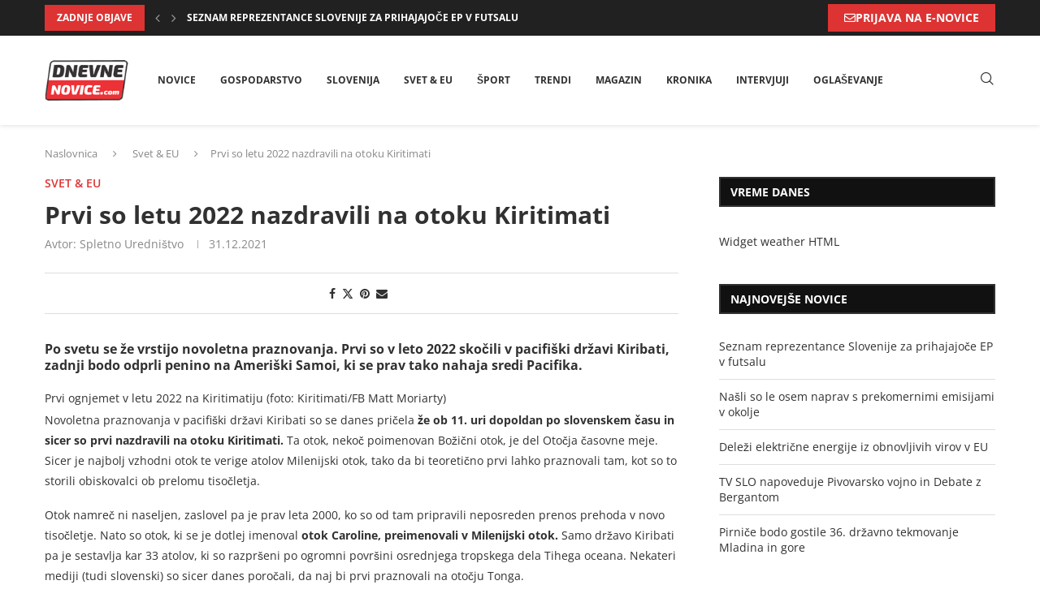

--- FILE ---
content_type: text/html; charset=UTF-8
request_url: https://dnevne-novice.com/prvi-so-letu-2022-nazdravili-na-otoku-kiritimati/
body_size: 28299
content:
<!DOCTYPE html><html lang="sl-SI" prefix="og: https://ogp.me/ns#"><head><script data-no-optimize="1">var litespeed_docref=sessionStorage.getItem("litespeed_docref");litespeed_docref&&(Object.defineProperty(document,"referrer",{get:function(){return litespeed_docref}}),sessionStorage.removeItem("litespeed_docref"));</script> <meta charset="UTF-8"><meta http-equiv="X-UA-Compatible" content="IE=edge"><meta name="viewport" content="width=device-width, initial-scale=1"><link rel="profile" href="https://gmpg.org/xfn/11"/><link rel="alternate" type="application/rss+xml" title="Dnevne Novice RSS Feed"
href="https://dnevne-novice.com/feed/"/><link rel="alternate" type="application/atom+xml" title="Dnevne Novice Atom Feed"
href="https://dnevne-novice.com/feed/atom/"/><link rel="pingback" href="https://dnevne-novice.com/xmlrpc.php"/>
<!--[if lt IE 9]> <script src="https://dnevne-novice.com/wp-content/themes/soledad/js/html5.js"></script> <![endif]--><link rel='preconnect' href='https://fonts.googleapis.com' /><link rel='preconnect' href='https://fonts.gstatic.com' /><meta http-equiv='x-dns-prefetch-control' content='on'><link rel='dns-prefetch' href='//fonts.googleapis.com' /><link rel='dns-prefetch' href='//fonts.gstatic.com' /><link rel='dns-prefetch' href='//s.gravatar.com' /><link rel='dns-prefetch' href='//www.google-analytics.com' /><title>Prvi so letu 2022 nazdravili na otoku Kiritimati &raquo; Dnevne Novice</title><meta name="description" content="Novoletna praznovanja v pacifiški državi Kiribati so se danes pričela že ob 11. uri dopoldan po slovenskem času in sicer so prvi nazdravili na otoku"/><meta name="robots" content="follow, index, max-snippet:-1, max-video-preview:-1, max-image-preview:large"/><link rel="canonical" href="https://dnevne-novice.com/prvi-so-letu-2022-nazdravili-na-otoku-kiritimati/" /><meta property="og:locale" content="sl_SI" /><meta property="og:type" content="article" /><meta property="og:title" content="Prvi so letu 2022 nazdravili na otoku Kiritimati &raquo; Dnevne Novice" /><meta property="og:description" content="Novoletna praznovanja v pacifiški državi Kiribati so se danes pričela že ob 11. uri dopoldan po slovenskem času in sicer so prvi nazdravili na otoku" /><meta property="og:url" content="https://dnevne-novice.com/prvi-so-letu-2022-nazdravili-na-otoku-kiritimati/" /><meta property="og:site_name" content="Dnevne Novice" /><meta property="article:publisher" content="https://www.facebook.com/DnevneNoviceDN/" /><meta property="article:section" content="Svet &amp; EU" /><meta property="og:image" content="https://dnevne-novice.com/wp-content/uploads/2022/08/thumb.jpg" /><meta property="og:image:secure_url" content="https://dnevne-novice.com/wp-content/uploads/2022/08/thumb.jpg" /><meta property="og:image:width" content="360" /><meta property="og:image:height" content="240" /><meta property="og:image:alt" content="Dnevne novice dneva" /><meta property="og:image:type" content="image/jpeg" /><meta property="article:published_time" content="2021-12-31T14:35:08+01:00" /><meta name="twitter:card" content="summary_large_image" /><meta name="twitter:title" content="Prvi so letu 2022 nazdravili na otoku Kiritimati &raquo; Dnevne Novice" /><meta name="twitter:description" content="Novoletna praznovanja v pacifiški državi Kiribati so se danes pričela že ob 11. uri dopoldan po slovenskem času in sicer so prvi nazdravili na otoku" /><meta name="twitter:image" content="https://dnevne-novice.com/wp-content/uploads/2022/08/thumb.jpg" /><meta name="twitter:label1" content="Written by" /><meta name="twitter:data1" content="Spletno Uredništvo" /><meta name="twitter:label2" content="Time to read" /><meta name="twitter:data2" content="1 minute" /> <script type="application/ld+json" class="rank-math-schema">{"@context":"https://schema.org","@graph":[{"@type":["NewsMediaOrganization","Organization"],"@id":"https://dnevne-novice.com/#organization","name":"Dnevne Novice","url":"https://dnevne-novice.com","sameAs":["https://www.facebook.com/DnevneNoviceDN/"],"logo":{"@type":"ImageObject","@id":"https://dnevne-novice.com/#logo","url":"https://dnevne-novice.com/wp-content/uploads/2021/01/logo.png","contentUrl":"https://dnevne-novice.com/wp-content/uploads/2021/01/logo.png","caption":"Dnevne Novice","inLanguage":"sl-SI","width":"145","height":"66"}},{"@type":"WebSite","@id":"https://dnevne-novice.com/#website","url":"https://dnevne-novice.com","name":"Dnevne Novice","publisher":{"@id":"https://dnevne-novice.com/#organization"},"inLanguage":"sl-SI"},{"@type":"ImageObject","@id":"https://dnevne-novice.com/wp-content/uploads/2022/08/thumb.jpg","url":"https://dnevne-novice.com/wp-content/uploads/2022/08/thumb.jpg","width":"360","height":"240","caption":"Dnevne novice dneva","inLanguage":"sl-SI"},{"@type":"WebPage","@id":"https://dnevne-novice.com/prvi-so-letu-2022-nazdravili-na-otoku-kiritimati/#webpage","url":"https://dnevne-novice.com/prvi-so-letu-2022-nazdravili-na-otoku-kiritimati/","name":"Prvi so letu 2022 nazdravili na otoku Kiritimati &raquo; Dnevne Novice","datePublished":"2021-12-31T14:35:08+01:00","dateModified":"2021-12-31T14:35:08+01:00","isPartOf":{"@id":"https://dnevne-novice.com/#website"},"primaryImageOfPage":{"@id":"https://dnevne-novice.com/wp-content/uploads/2022/08/thumb.jpg"},"inLanguage":"sl-SI"},{"@type":"Person","@id":"https://dnevne-novice.com/prvi-so-letu-2022-nazdravili-na-otoku-kiritimati/#author","name":"Spletno Uredni\u0161tvo","image":{"@type":"ImageObject","@id":"https://dnevne-novice.com/wp-content/litespeed/avatar/6e657d3d0b5be5cca0c01ccc8a95dce8.jpg?ver=1768221450","url":"https://dnevne-novice.com/wp-content/litespeed/avatar/6e657d3d0b5be5cca0c01ccc8a95dce8.jpg?ver=1768221450","caption":"Spletno Uredni\u0161tvo","inLanguage":"sl-SI"},"sameAs":["https://denvne-novice.com"],"worksFor":{"@id":"https://dnevne-novice.com/#organization"}},{"@type":"BlogPosting","headline":"Prvi so letu 2022 nazdravili na otoku Kiritimati &raquo; Dnevne Novice","datePublished":"2021-12-31T14:35:08+01:00","dateModified":"2021-12-31T14:35:08+01:00","author":{"@id":"https://dnevne-novice.com/prvi-so-letu-2022-nazdravili-na-otoku-kiritimati/#author","name":"Spletno Uredni\u0161tvo"},"publisher":{"@id":"https://dnevne-novice.com/#organization"},"description":"Novoletna praznovanja v pacifi\u0161ki dr\u017eavi Kiribati so se danes pri\u010dela \u017ee ob 11. uri dopoldan po slovenskem \u010dasu in sicer so prvi nazdravili na otoku","name":"Prvi so letu 2022 nazdravili na otoku Kiritimati &raquo; Dnevne Novice","@id":"https://dnevne-novice.com/prvi-so-letu-2022-nazdravili-na-otoku-kiritimati/#richSnippet","isPartOf":{"@id":"https://dnevne-novice.com/prvi-so-letu-2022-nazdravili-na-otoku-kiritimati/#webpage"},"image":{"@id":"https://dnevne-novice.com/wp-content/uploads/2022/08/thumb.jpg"},"inLanguage":"sl-SI","mainEntityOfPage":{"@id":"https://dnevne-novice.com/prvi-so-letu-2022-nazdravili-na-otoku-kiritimati/#webpage"}}]}</script> <link rel='dns-prefetch' href='//fonts.googleapis.com' /><link rel="alternate" type="application/rss+xml" title="Dnevne Novice &raquo; Vir" href="https://dnevne-novice.com/feed/" /><link rel="alternate" type="application/rss+xml" title="Dnevne Novice &raquo; Vir komentarjev" href="https://dnevne-novice.com/comments/feed/" /><link rel="alternate" title="oEmbed (JSON)" type="application/json+oembed" href="https://dnevne-novice.com/wp-json/oembed/1.0/embed?url=https%3A%2F%2Fdnevne-novice.com%2Fprvi-so-letu-2022-nazdravili-na-otoku-kiritimati%2F" /><link rel="alternate" title="oEmbed (XML)" type="text/xml+oembed" href="https://dnevne-novice.com/wp-json/oembed/1.0/embed?url=https%3A%2F%2Fdnevne-novice.com%2Fprvi-so-letu-2022-nazdravili-na-otoku-kiritimati%2F&#038;format=xml" /><style id='wp-img-auto-sizes-contain-inline-css' type='text/css'>img:is([sizes=auto i],[sizes^="auto," i]){contain-intrinsic-size:3000px 1500px}
/*# sourceURL=wp-img-auto-sizes-contain-inline-css */</style><link data-optimized="2" rel="stylesheet" href="https://dnevne-novice.com/wp-content/litespeed/css/9c503ecf65fce4d1d77ddf8093c1abc8.css?ver=9f54d" /><style id='classic-theme-styles-inline-css' type='text/css'>/*! This file is auto-generated */
.wp-block-button__link{color:#fff;background-color:#32373c;border-radius:9999px;box-shadow:none;text-decoration:none;padding:calc(.667em + 2px) calc(1.333em + 2px);font-size:1.125em}.wp-block-file__button{background:#32373c;color:#fff;text-decoration:none}
/*# sourceURL=/wp-includes/css/classic-themes.min.css */</style><style id='block-soledad-style-inline-css' type='text/css'>.pchead-e-block{--pcborder-cl:#dedede;--pcaccent-cl:#6eb48c}.heading1-style-1>h1,.heading1-style-2>h1,.heading2-style-1>h2,.heading2-style-2>h2,.heading3-style-1>h3,.heading3-style-2>h3,.heading4-style-1>h4,.heading4-style-2>h4,.heading5-style-1>h5,.heading5-style-2>h5{padding-bottom:8px;border-bottom:1px solid var(--pcborder-cl);overflow:hidden}.heading1-style-2>h1,.heading2-style-2>h2,.heading3-style-2>h3,.heading4-style-2>h4,.heading5-style-2>h5{border-bottom-width:0;position:relative}.heading1-style-2>h1:before,.heading2-style-2>h2:before,.heading3-style-2>h3:before,.heading4-style-2>h4:before,.heading5-style-2>h5:before{content:'';width:50px;height:2px;bottom:0;left:0;z-index:2;background:var(--pcaccent-cl);position:absolute}.heading1-style-2>h1:after,.heading2-style-2>h2:after,.heading3-style-2>h3:after,.heading4-style-2>h4:after,.heading5-style-2>h5:after{content:'';width:100%;height:2px;bottom:0;left:20px;z-index:1;background:var(--pcborder-cl);position:absolute}.heading1-style-3>h1,.heading1-style-4>h1,.heading2-style-3>h2,.heading2-style-4>h2,.heading3-style-3>h3,.heading3-style-4>h3,.heading4-style-3>h4,.heading4-style-4>h4,.heading5-style-3>h5,.heading5-style-4>h5{position:relative;padding-left:20px}.heading1-style-3>h1:before,.heading1-style-4>h1:before,.heading2-style-3>h2:before,.heading2-style-4>h2:before,.heading3-style-3>h3:before,.heading3-style-4>h3:before,.heading4-style-3>h4:before,.heading4-style-4>h4:before,.heading5-style-3>h5:before,.heading5-style-4>h5:before{width:10px;height:100%;content:'';position:absolute;top:0;left:0;bottom:0;background:var(--pcaccent-cl)}.heading1-style-4>h1,.heading2-style-4>h2,.heading3-style-4>h3,.heading4-style-4>h4,.heading5-style-4>h5{padding:10px 20px;background:#f1f1f1}.heading1-style-5>h1,.heading2-style-5>h2,.heading3-style-5>h3,.heading4-style-5>h4,.heading5-style-5>h5{position:relative;z-index:1}.heading1-style-5>h1:before,.heading2-style-5>h2:before,.heading3-style-5>h3:before,.heading4-style-5>h4:before,.heading5-style-5>h5:before{content:"";position:absolute;left:0;bottom:0;width:200px;height:50%;transform:skew(-25deg) translateX(0);background:var(--pcaccent-cl);z-index:-1;opacity:.4}.heading1-style-6>h1,.heading2-style-6>h2,.heading3-style-6>h3,.heading4-style-6>h4,.heading5-style-6>h5{text-decoration:underline;text-underline-offset:2px;text-decoration-thickness:4px;text-decoration-color:var(--pcaccent-cl)}
/*# sourceURL=https://dnevne-novice.com/wp-content/themes/soledad/inc/block/heading-styles/build/style.min.css */</style><style id='global-styles-inline-css' type='text/css'>:root{--wp--preset--aspect-ratio--square: 1;--wp--preset--aspect-ratio--4-3: 4/3;--wp--preset--aspect-ratio--3-4: 3/4;--wp--preset--aspect-ratio--3-2: 3/2;--wp--preset--aspect-ratio--2-3: 2/3;--wp--preset--aspect-ratio--16-9: 16/9;--wp--preset--aspect-ratio--9-16: 9/16;--wp--preset--color--black: #000000;--wp--preset--color--cyan-bluish-gray: #abb8c3;--wp--preset--color--white: #ffffff;--wp--preset--color--pale-pink: #f78da7;--wp--preset--color--vivid-red: #cf2e2e;--wp--preset--color--luminous-vivid-orange: #ff6900;--wp--preset--color--luminous-vivid-amber: #fcb900;--wp--preset--color--light-green-cyan: #7bdcb5;--wp--preset--color--vivid-green-cyan: #00d084;--wp--preset--color--pale-cyan-blue: #8ed1fc;--wp--preset--color--vivid-cyan-blue: #0693e3;--wp--preset--color--vivid-purple: #9b51e0;--wp--preset--gradient--vivid-cyan-blue-to-vivid-purple: linear-gradient(135deg,rgb(6,147,227) 0%,rgb(155,81,224) 100%);--wp--preset--gradient--light-green-cyan-to-vivid-green-cyan: linear-gradient(135deg,rgb(122,220,180) 0%,rgb(0,208,130) 100%);--wp--preset--gradient--luminous-vivid-amber-to-luminous-vivid-orange: linear-gradient(135deg,rgb(252,185,0) 0%,rgb(255,105,0) 100%);--wp--preset--gradient--luminous-vivid-orange-to-vivid-red: linear-gradient(135deg,rgb(255,105,0) 0%,rgb(207,46,46) 100%);--wp--preset--gradient--very-light-gray-to-cyan-bluish-gray: linear-gradient(135deg,rgb(238,238,238) 0%,rgb(169,184,195) 100%);--wp--preset--gradient--cool-to-warm-spectrum: linear-gradient(135deg,rgb(74,234,220) 0%,rgb(151,120,209) 20%,rgb(207,42,186) 40%,rgb(238,44,130) 60%,rgb(251,105,98) 80%,rgb(254,248,76) 100%);--wp--preset--gradient--blush-light-purple: linear-gradient(135deg,rgb(255,206,236) 0%,rgb(152,150,240) 100%);--wp--preset--gradient--blush-bordeaux: linear-gradient(135deg,rgb(254,205,165) 0%,rgb(254,45,45) 50%,rgb(107,0,62) 100%);--wp--preset--gradient--luminous-dusk: linear-gradient(135deg,rgb(255,203,112) 0%,rgb(199,81,192) 50%,rgb(65,88,208) 100%);--wp--preset--gradient--pale-ocean: linear-gradient(135deg,rgb(255,245,203) 0%,rgb(182,227,212) 50%,rgb(51,167,181) 100%);--wp--preset--gradient--electric-grass: linear-gradient(135deg,rgb(202,248,128) 0%,rgb(113,206,126) 100%);--wp--preset--gradient--midnight: linear-gradient(135deg,rgb(2,3,129) 0%,rgb(40,116,252) 100%);--wp--preset--font-size--small: 12px;--wp--preset--font-size--medium: 20px;--wp--preset--font-size--large: 32px;--wp--preset--font-size--x-large: 42px;--wp--preset--font-size--normal: 14px;--wp--preset--font-size--huge: 42px;--wp--preset--spacing--20: 0.44rem;--wp--preset--spacing--30: 0.67rem;--wp--preset--spacing--40: 1rem;--wp--preset--spacing--50: 1.5rem;--wp--preset--spacing--60: 2.25rem;--wp--preset--spacing--70: 3.38rem;--wp--preset--spacing--80: 5.06rem;--wp--preset--shadow--natural: 6px 6px 9px rgba(0, 0, 0, 0.2);--wp--preset--shadow--deep: 12px 12px 50px rgba(0, 0, 0, 0.4);--wp--preset--shadow--sharp: 6px 6px 0px rgba(0, 0, 0, 0.2);--wp--preset--shadow--outlined: 6px 6px 0px -3px rgb(255, 255, 255), 6px 6px rgb(0, 0, 0);--wp--preset--shadow--crisp: 6px 6px 0px rgb(0, 0, 0);}:where(.is-layout-flex){gap: 0.5em;}:where(.is-layout-grid){gap: 0.5em;}body .is-layout-flex{display: flex;}.is-layout-flex{flex-wrap: wrap;align-items: center;}.is-layout-flex > :is(*, div){margin: 0;}body .is-layout-grid{display: grid;}.is-layout-grid > :is(*, div){margin: 0;}:where(.wp-block-columns.is-layout-flex){gap: 2em;}:where(.wp-block-columns.is-layout-grid){gap: 2em;}:where(.wp-block-post-template.is-layout-flex){gap: 1.25em;}:where(.wp-block-post-template.is-layout-grid){gap: 1.25em;}.has-black-color{color: var(--wp--preset--color--black) !important;}.has-cyan-bluish-gray-color{color: var(--wp--preset--color--cyan-bluish-gray) !important;}.has-white-color{color: var(--wp--preset--color--white) !important;}.has-pale-pink-color{color: var(--wp--preset--color--pale-pink) !important;}.has-vivid-red-color{color: var(--wp--preset--color--vivid-red) !important;}.has-luminous-vivid-orange-color{color: var(--wp--preset--color--luminous-vivid-orange) !important;}.has-luminous-vivid-amber-color{color: var(--wp--preset--color--luminous-vivid-amber) !important;}.has-light-green-cyan-color{color: var(--wp--preset--color--light-green-cyan) !important;}.has-vivid-green-cyan-color{color: var(--wp--preset--color--vivid-green-cyan) !important;}.has-pale-cyan-blue-color{color: var(--wp--preset--color--pale-cyan-blue) !important;}.has-vivid-cyan-blue-color{color: var(--wp--preset--color--vivid-cyan-blue) !important;}.has-vivid-purple-color{color: var(--wp--preset--color--vivid-purple) !important;}.has-black-background-color{background-color: var(--wp--preset--color--black) !important;}.has-cyan-bluish-gray-background-color{background-color: var(--wp--preset--color--cyan-bluish-gray) !important;}.has-white-background-color{background-color: var(--wp--preset--color--white) !important;}.has-pale-pink-background-color{background-color: var(--wp--preset--color--pale-pink) !important;}.has-vivid-red-background-color{background-color: var(--wp--preset--color--vivid-red) !important;}.has-luminous-vivid-orange-background-color{background-color: var(--wp--preset--color--luminous-vivid-orange) !important;}.has-luminous-vivid-amber-background-color{background-color: var(--wp--preset--color--luminous-vivid-amber) !important;}.has-light-green-cyan-background-color{background-color: var(--wp--preset--color--light-green-cyan) !important;}.has-vivid-green-cyan-background-color{background-color: var(--wp--preset--color--vivid-green-cyan) !important;}.has-pale-cyan-blue-background-color{background-color: var(--wp--preset--color--pale-cyan-blue) !important;}.has-vivid-cyan-blue-background-color{background-color: var(--wp--preset--color--vivid-cyan-blue) !important;}.has-vivid-purple-background-color{background-color: var(--wp--preset--color--vivid-purple) !important;}.has-black-border-color{border-color: var(--wp--preset--color--black) !important;}.has-cyan-bluish-gray-border-color{border-color: var(--wp--preset--color--cyan-bluish-gray) !important;}.has-white-border-color{border-color: var(--wp--preset--color--white) !important;}.has-pale-pink-border-color{border-color: var(--wp--preset--color--pale-pink) !important;}.has-vivid-red-border-color{border-color: var(--wp--preset--color--vivid-red) !important;}.has-luminous-vivid-orange-border-color{border-color: var(--wp--preset--color--luminous-vivid-orange) !important;}.has-luminous-vivid-amber-border-color{border-color: var(--wp--preset--color--luminous-vivid-amber) !important;}.has-light-green-cyan-border-color{border-color: var(--wp--preset--color--light-green-cyan) !important;}.has-vivid-green-cyan-border-color{border-color: var(--wp--preset--color--vivid-green-cyan) !important;}.has-pale-cyan-blue-border-color{border-color: var(--wp--preset--color--pale-cyan-blue) !important;}.has-vivid-cyan-blue-border-color{border-color: var(--wp--preset--color--vivid-cyan-blue) !important;}.has-vivid-purple-border-color{border-color: var(--wp--preset--color--vivid-purple) !important;}.has-vivid-cyan-blue-to-vivid-purple-gradient-background{background: var(--wp--preset--gradient--vivid-cyan-blue-to-vivid-purple) !important;}.has-light-green-cyan-to-vivid-green-cyan-gradient-background{background: var(--wp--preset--gradient--light-green-cyan-to-vivid-green-cyan) !important;}.has-luminous-vivid-amber-to-luminous-vivid-orange-gradient-background{background: var(--wp--preset--gradient--luminous-vivid-amber-to-luminous-vivid-orange) !important;}.has-luminous-vivid-orange-to-vivid-red-gradient-background{background: var(--wp--preset--gradient--luminous-vivid-orange-to-vivid-red) !important;}.has-very-light-gray-to-cyan-bluish-gray-gradient-background{background: var(--wp--preset--gradient--very-light-gray-to-cyan-bluish-gray) !important;}.has-cool-to-warm-spectrum-gradient-background{background: var(--wp--preset--gradient--cool-to-warm-spectrum) !important;}.has-blush-light-purple-gradient-background{background: var(--wp--preset--gradient--blush-light-purple) !important;}.has-blush-bordeaux-gradient-background{background: var(--wp--preset--gradient--blush-bordeaux) !important;}.has-luminous-dusk-gradient-background{background: var(--wp--preset--gradient--luminous-dusk) !important;}.has-pale-ocean-gradient-background{background: var(--wp--preset--gradient--pale-ocean) !important;}.has-electric-grass-gradient-background{background: var(--wp--preset--gradient--electric-grass) !important;}.has-midnight-gradient-background{background: var(--wp--preset--gradient--midnight) !important;}.has-small-font-size{font-size: var(--wp--preset--font-size--small) !important;}.has-medium-font-size{font-size: var(--wp--preset--font-size--medium) !important;}.has-large-font-size{font-size: var(--wp--preset--font-size--large) !important;}.has-x-large-font-size{font-size: var(--wp--preset--font-size--x-large) !important;}
:where(.wp-block-post-template.is-layout-flex){gap: 1.25em;}:where(.wp-block-post-template.is-layout-grid){gap: 1.25em;}
:where(.wp-block-term-template.is-layout-flex){gap: 1.25em;}:where(.wp-block-term-template.is-layout-grid){gap: 1.25em;}
:where(.wp-block-columns.is-layout-flex){gap: 2em;}:where(.wp-block-columns.is-layout-grid){gap: 2em;}
:root :where(.wp-block-pullquote){font-size: 1.5em;line-height: 1.6;}
/*# sourceURL=global-styles-inline-css */</style><style id='wpdreams-asl-basic-inline-css' type='text/css'>div[id*='ajaxsearchlitesettings'].searchsettings .asl_option_inner label {
						font-size: 0px !important;
						color: rgba(0, 0, 0, 0);
					}
					div[id*='ajaxsearchlitesettings'].searchsettings .asl_option_inner label:after {
						font-size: 11px !important;
						position: absolute;
						top: 0;
						left: 0;
						z-index: 1;
					}
					.asl_w_container {
						width: 100%;
						margin: 0px 0px 0px 0px;
						min-width: 200px;
					}
					div[id*='ajaxsearchlite'].asl_m {
						width: 100%;
					}
					div[id*='ajaxsearchliteres'].wpdreams_asl_results div.resdrg span.highlighted {
						font-weight: bold;
						color: rgba(217, 49, 43, 1);
						background-color: rgba(238, 238, 238, 1);
					}
					div[id*='ajaxsearchliteres'].wpdreams_asl_results .results img.asl_image {
						width: 70px;
						height: 70px;
						object-fit: cover;
					}
					div[id*='ajaxsearchlite'].asl_r .results {
						max-height: none;
					}
					div[id*='ajaxsearchlite'].asl_r {
						position: absolute;
					}
				
							.asl_w, .asl_w * {font-family:&quot;Roboto&quot; !important;}
							.asl_m input[type=search]::placeholder{font-family:&quot;Roboto&quot; !important;}
							.asl_m input[type=search]::-webkit-input-placeholder{font-family:&quot;Roboto&quot; !important;}
							.asl_m input[type=search]::-moz-placeholder{font-family:&quot;Roboto&quot; !important;}
							.asl_m input[type=search]:-ms-input-placeholder{font-family:&quot;Roboto&quot; !important;}
						
						div.asl_r.asl_w.vertical .results .item::after {
							display: block;
							position: absolute;
							bottom: 0;
							content: '';
							height: 1px;
							width: 100%;
							background: #D8D8D8;
						}
						div.asl_r.asl_w.vertical .results .item.asl_last_item::after {
							display: none;
						}
					
/*# sourceURL=wpdreams-asl-basic-inline-css */</style> <script type="litespeed/javascript" data-src="https://dnevne-novice.com/wp-includes/js/jquery/jquery.min.js" id="jquery-core-js"></script> <script id="cookie-law-info-js-extra" type="litespeed/javascript">var Cli_Data={"nn_cookie_ids":[],"cookielist":[],"non_necessary_cookies":[],"ccpaEnabled":"","ccpaRegionBased":"","ccpaBarEnabled":"","strictlyEnabled":["necessary","obligatoire"],"ccpaType":"gdpr","js_blocking":"1","custom_integration":"","triggerDomRefresh":"","secure_cookies":""};var cli_cookiebar_settings={"animate_speed_hide":"500","animate_speed_show":"500","background":"#FFF","border":"#b1a6a6c2","border_on":"","button_1_button_colour":"#dd3333","button_1_button_hover":"#b12929","button_1_link_colour":"#fff","button_1_as_button":"1","button_1_new_win":"","button_2_button_colour":"#333","button_2_button_hover":"#292929","button_2_link_colour":"#444","button_2_as_button":"","button_2_hidebar":"1","button_3_button_colour":"#000000","button_3_button_hover":"#000000","button_3_link_colour":"#fff","button_3_as_button":"1","button_3_new_win":"","button_4_button_colour":"#000","button_4_button_hover":"#000000","button_4_link_colour":"#333333","button_4_as_button":"","button_7_button_colour":"#61a229","button_7_button_hover":"#4e8221","button_7_link_colour":"#fff","button_7_as_button":"1","button_7_new_win":"","font_family":"inherit","header_fix":"","notify_animate_hide":"1","notify_animate_show":"","notify_div_id":"#cookie-law-info-bar","notify_position_horizontal":"right","notify_position_vertical":"bottom","scroll_close":"","scroll_close_reload":"","accept_close_reload":"","reject_close_reload":"","showagain_tab":"","showagain_background":"#fff","showagain_border":"#000","showagain_div_id":"#cookie-law-info-again","showagain_x_position":"100px","text":"#333333","show_once_yn":"","show_once":"10000","logging_on":"","as_popup":"","popup_overlay":"1","bar_heading_text":"Politika pi\u0161kotkov","cookie_bar_as":"widget","popup_showagain_position":"bottom-right","widget_position":"left"};var log_object={"ajax_url":"https://dnevne-novice.com/wp-admin/admin-ajax.php"}</script> <link rel="https://api.w.org/" href="https://dnevne-novice.com/wp-json/" /><link rel="alternate" title="JSON" type="application/json" href="https://dnevne-novice.com/wp-json/wp/v2/posts/18214" /><link rel='shortlink' href='https://dnevne-novice.com/?p=18214' /> <script type="litespeed/javascript">var portfolioDataJs=portfolioDataJs||[]</script> <link rel="shortcut icon" href="https://dnevne-novice.com/wp-content/uploads/2021/01/logo.png"
type="image/x-icon"/><link rel="apple-touch-icon" sizes="180x180" href="https://dnevne-novice.com/wp-content/uploads/2021/01/logo.png"> <script type="litespeed/javascript">var penciBlocksArray=[];var portfolioDataJs=portfolioDataJs||[];var PENCILOCALCACHE={};(function(){"use strict";PENCILOCALCACHE={data:{},remove:function(ajaxFilterItem){delete PENCILOCALCACHE.data[ajaxFilterItem]},exist:function(ajaxFilterItem){return PENCILOCALCACHE.data.hasOwnProperty(ajaxFilterItem)&&PENCILOCALCACHE.data[ajaxFilterItem]!==null},get:function(ajaxFilterItem){return PENCILOCALCACHE.data[ajaxFilterItem]},set:function(ajaxFilterItem,cachedData){PENCILOCALCACHE.remove(ajaxFilterItem);PENCILOCALCACHE.data[ajaxFilterItem]=cachedData}}})();function penciBlock(){this.atts_json='';this.content=''}</script> <script type="application/ld+json">{
    "@context": "https:\/\/schema.org\/",
    "@type": "organization",
    "@id": "#organization",
    "logo": {
        "@type": "ImageObject",
        "url": "https:\/\/dnevne-novice.com\/wp-content\/uploads\/2021\/01\/logo.png"
    },
    "url": "https:\/\/dnevne-novice.com\/",
    "name": "Dnevne Novice",
    "description": "Dnevne novice v Sloveniji in tujini"
}</script><script type="application/ld+json">{
    "@context": "https:\/\/schema.org\/",
    "@type": "WebSite",
    "name": "Dnevne Novice",
    "alternateName": "Dnevne novice v Sloveniji in tujini",
    "url": "https:\/\/dnevne-novice.com\/"
}</script><script type="application/ld+json">{
    "@context": "https:\/\/schema.org\/",
    "@type": "BlogPosting",
    "headline": "Prvi so letu 2022 nazdravili na otoku Kiritimati",
    "description": "Po svetu se \u017ee vrstijo novoletna praznovanja. Prvi so v leto 2022 sko\u010dili v pacifi\u0161ki dr\u017eavi Kiribati, zadnji bodo odprli penino na Ameri\u0161ki Samoi, ki se prav tako nahaja sredi Pacifika. Novoletna praznovanja&hellip;",
    "datePublished": "2021-12-31T14:35:08+01:00",
    "datemodified": "2021-12-31T13:20:46+01:00",
    "mainEntityOfPage": "https:\/\/dnevne-novice.com\/prvi-so-letu-2022-nazdravili-na-otoku-kiritimati\/",
    "image": {
        "@type": "ImageObject",
        "url": "https:\/\/dnevne-novice.com\/wp-content\/uploads\/2022\/08\/thumb.jpg",
        "width": 360,
        "height": 240
    },
    "publisher": {
        "@type": "Organization",
        "name": "Dnevne Novice",
        "logo": {
            "@type": "ImageObject",
            "url": "https:\/\/dnevne-novice.com\/wp-content\/uploads\/2021\/01\/logo.png"
        }
    },
    "author": {
        "@type": "Person",
        "@id": "#person-SpletnoUrednitvo",
        "name": "Spletno Uredni\u0161tvo",
        "url": "https:\/\/dnevne-novice.com\/author\/sandij\/"
    }
}</script><script type="application/ld+json">{
    "@context": "https:\/\/schema.org\/",
    "@type": "BreadcrumbList",
    "itemListElement": [
        {
            "@type": "ListItem",
            "position": 1,
            "item": {
                "@id": "https:\/\/dnevne-novice.com",
                "name": "Naslovnica"
            }
        },
        {
            "@type": "ListItem",
            "position": 2,
            "item": {
                "@id": "https:\/\/dnevne-novice.com\/arhiv\/svet\/",
                "name": "Svet &amp; EU"
            }
        },
        {
            "@type": "ListItem",
            "position": 3,
            "item": {
                "@id": "https:\/\/dnevne-novice.com\/prvi-so-letu-2022-nazdravili-na-otoku-kiritimati\/",
                "name": "Prvi so letu 2022 nazdravili na otoku Kiritimati"
            }
        }
    ]
}</script> <link rel="preconnect" href="https://fonts.gstatic.com" crossorigin /><link rel="preload" as="style" href="//fonts.googleapis.com/css?family=Open+Sans&display=swap" /><meta name="generator" content="Elementor 3.34.1; features: additional_custom_breakpoints; settings: css_print_method-external, google_font-enabled, font_display-auto"><style>.e-con.e-parent:nth-of-type(n+4):not(.e-lazyloaded):not(.e-no-lazyload),
				.e-con.e-parent:nth-of-type(n+4):not(.e-lazyloaded):not(.e-no-lazyload) * {
					background-image: none !important;
				}
				@media screen and (max-height: 1024px) {
					.e-con.e-parent:nth-of-type(n+3):not(.e-lazyloaded):not(.e-no-lazyload),
					.e-con.e-parent:nth-of-type(n+3):not(.e-lazyloaded):not(.e-no-lazyload) * {
						background-image: none !important;
					}
				}
				@media screen and (max-height: 640px) {
					.e-con.e-parent:nth-of-type(n+2):not(.e-lazyloaded):not(.e-no-lazyload),
					.e-con.e-parent:nth-of-type(n+2):not(.e-lazyloaded):not(.e-no-lazyload) * {
						background-image: none !important;
					}
				}</style> <script id="google_gtagjs" type="litespeed/javascript" data-src="https://www.googletagmanager.com/gtag/js?id=G-G6D0KMCZVT"></script> <script id="google_gtagjs-inline" type="litespeed/javascript">window.dataLayer=window.dataLayer||[];function gtag(){dataLayer.push(arguments)}gtag('js',new Date());gtag('config','G-G6D0KMCZVT',{})</script> <style id="penci-header-builder-auto-draft" type="text/css">.penci_header.penci-header-builder.main-builder-header{}.penci-header-image-logo,.penci-header-text-logo{--pchb-logo-title-fw:bold;--pchb-logo-title-fs:normal;--pchb-logo-slogan-fw:bold;--pchb-logo-slogan-fs:normal;}.pc-logo-desktop.penci-header-image-logo img{max-height:50px;}@media only screen and (max-width: 767px){.penci_navbar_mobile .penci-header-image-logo img{}}.penci_builder_sticky_header_desktop .penci-header-image-logo img{}.penci_navbar_mobile .penci-header-text-logo{--pchb-m-logo-title-fw:bold;--pchb-m-logo-title-fs:normal;--pchb-m-logo-slogan-fw:bold;--pchb-m-logo-slogan-fs:normal;}.penci_navbar_mobile .penci-header-image-logo img{max-height:40px;}.penci_navbar_mobile .sticky-enable .penci-header-image-logo img{}.pb-logo-sidebar-mobile{--pchb-logo-sm-title-fw:bold;--pchb-logo-sm-title-fs:normal;--pchb-logo-sm-slogan-fw:bold;--pchb-logo-sm-slogan-fs:normal;}.pc-builder-element.pb-logo-sidebar-mobile img{max-width:120px;max-height:45px;}.pc-logo-sticky{--pchb-logo-s-title-fw:bold;--pchb-logo-s-title-fs:normal;--pchb-logo-s-slogan-fw:bold;--pchb-logo-s-slogan-fs:normal;}.pc-builder-element.pc-logo-sticky.pc-logo img{max-height:60px;}.pc-builder-element.pc-main-menu{--pchb-main-menu-fs:12px;--pchb-main-menu-fs_l2:12px;--pchb-main-menu-lh:40px;}.pc-builder-element.pc-second-menu{--pchb-second-menu-fs:12px;--pchb-second-menu-lh:30px;--pchb-second-menu-fs_l2:12px;--pchb-second-menu-mg:15px;}.pc-builder-element.pc-third-menu{--pchb-third-menu-fs:12px;--pchb-third-menu-fs_l2:12px;}.penci-builder.penci-builder-button.button-1{}.penci-builder.penci-builder-button.button-1:hover{}.penci-builder.penci-builder-button.button-2{}.penci-builder.penci-builder-button.button-2:hover{}.penci-builder.penci-builder-button.button-3{}.penci-builder.penci-builder-button.button-3:hover{}.penci-builder.penci-builder-button.button-mobile-1{}.penci-builder.penci-builder-button.button-mobile-1:hover{}.penci-builder.penci-builder-button.button-mobile-2{}.penci-builder.penci-builder-button.button-mobile-2:hover{}.penci-builder-mobile-sidebar-nav.penci-menu-hbg{border-width:0;border-style:solid;}.pc-builder-menu.pc-dropdown-menu{--pchb-dd-lv1:13px;--pchb-dd-lv2:12px;}.penci-header-builder .pc-builder-element.pc-second-menu{margin-left: 20px;}.penci-mobile-midbar{border-bottom-width: 1px;}.penci-builder-element.penci-data-time-format{color:#ffffff}.pc-builder-element.pc-second-menu .navigation .menu > li > a,.pc-builder-element.pc-second-menu .navigation ul.menu ul.sub-menu a{color:#ffffff}.penci-builder-element.pc-search-form-desktop form.pc-searchform input.search-input{background-color:#eaeaea}.penci-builder-element.header-social.desktop-social a i{font-size:14px}body:not(.rtl) .penci-builder-element.desktop-social .inner-header-social a{margin-right:10px}body.rtl .penci-builder-element.desktop-social .inner-header-social a{margin-left:10px}.pc-search-form-desktop.search-style-icon-button .searchsubmit:before,.pc-search-form-desktop.search-style-text-button .searchsubmit {line-height:32px}.pc-search-form-sidebar.search-style-icon-button .searchsubmit:before,.pc-search-form-sidebar.search-style-text-button .searchsubmit {line-height:40px}.pc-header-element.penci-topbar-social .pclogin-item a i{font-size:15px}.penci-builder.penci-builder-button.button-1{font-weight:bold}.penci-builder.penci-builder-button.button-1{font-style:normal}.penci-builder.penci-builder-button.button-2{font-weight:bold}.penci-builder.penci-builder-button.button-2{font-style:normal}.penci-builder.penci-builder-button.button-3{font-weight:bold}.penci-builder.penci-builder-button.button-3{font-style:normal}.penci-builder.penci-builder-button.button-mobile-1{font-weight:bold}.penci-builder.penci-builder-button.button-mobile-1{font-style:normal}.penci-builder.penci-builder-button.button-mobile-2{font-weight:bold}.penci-builder.penci-builder-button.button-mobile-2{font-style:normal}.pc-builder-element.penci-top-search a i{font-size:16px}.penci-builder-element.penci-data-time-format{font-size:12px}.penci_builder_sticky_header_desktop{border-style:solid}.penci-builder-element.penci-topbar-trending a.penci-topbar-post-title{color:#ffffff}.penci-builder-element.penci-topbar-trending .headline-title{color:#ffffff}.penci-builder-element.penci-topbar-trending{max-width:600px}.penci_header.main-builder-header{border-style:solid}.penci-builder-element.pc-search-form-desktop,.penci-builder-element.pc-search-form-desktop.search-style-icon-button .search-input,.penci-builder-element.pc-search-form-desktop.search-style-text-button .search-input{line-height:30px}.penci-builder-element.pc-search-form-desktop.search-style-default .search-input{line-height:30px;padding-top:0;padding-bottom:0}.penci-builder-element.pc-search-form.pc-search-form-sidebar,.penci-builder-element.pc-search-form.search-style-icon-button.pc-search-form-sidebar .search-input,.penci-builder-element.pc-search-form.search-style-text-button.pc-search-form-sidebar .search-input{line-height:38px}.penci-builder-element.pc-search-form-sidebar.search-style-default .search-input{line-height:38px;padding-top:0;padding-bottom:0}.pc-builder-element.pc-logo.pb-logo-mobile{}.pc-header-element.penci-topbar-social .pclogin-item a{}.pc-header-element.penci-topbar-social-mobile .pclogin-item a{}body.penci-header-preview-layout .wrapper-boxed{min-height:1500px}.penci_header_overlap .penci-desktop-topblock,.penci-desktop-topblock{border-width:0;border-style:solid;}.penci_header_overlap .penci-desktop-topbar,.penci-desktop-topbar{border-width:0;background-color:#212121;border-style:solid;padding-top: 5px;padding-bottom: 5px;}.penci_header_overlap .penci-desktop-midbar,.penci-desktop-midbar{border-width:0;border-style:solid;padding-top: 30px;padding-bottom: 30px;}.penci_header_overlap .penci-desktop-bottombar,.penci-desktop-bottombar{border-width:0;border-style:solid;}.penci_header_overlap .penci-desktop-bottomblock,.penci-desktop-bottomblock{border-width:0;border-style:solid;}.penci_header_overlap .penci-sticky-top,.penci-sticky-top{border-width:0;border-style:solid;}.penci_header_overlap .penci-sticky-mid,.penci-sticky-mid{border-width:0;border-style:solid;}.penci_header_overlap .penci-sticky-bottom,.penci-sticky-bottom{border-width:0;border-style:solid;}.penci_header_overlap .penci-mobile-topbar,.penci-mobile-topbar{border-width:0;border-style:solid;}.penci_header_overlap .penci-mobile-midbar,.penci-mobile-midbar{border-width:0;border-color:#dedede;border-style:solid;border-bottom-width: 1px;}.penci_header_overlap .penci-mobile-bottombar,.penci-mobile-bottombar{border-width:0;border-style:solid;}</style></head><body class="wp-singular post-template-default single single-post postid-18214 single-format-standard wp-theme-soledad wp-child-theme-soledad-child penci-disable-desc-collapse soledad-ver-8-7-0 pclight-mode penci-hide-pthumb pcmn-drdw-style-slide_down pchds-showup pcsshare-abovebelow-content elementor-default elementor-kit-107"><div id="soledad_wrapper" class="wrapper-boxed header-style-header-3 header-search-style-showup"><div class="penci-header-wrap pc-wrapbuilder-header"><div data-builder-slug="auto-draft" id="pcbdhd_auto-draft"
class="pc-wrapbuilder-header-inner penci-builder-id-auto-draft"><div class="penci_header penci-header-builder penci_builder_sticky_header_desktop shadow-enable"><div class="penci_container"><div class="penci_stickybar penci_navbar"><div class="penci-desktop-sticky-mid penci_container penci-sticky-mid pcmiddle-center pc-hasel"><div class="container container-normal"><div class="penci_nav_row"><div class="penci_nav_col penci_nav_left penci_nav_alignleft"><div class="pc-builder-element pc-logo pc-logo-desktop penci-header-image-logo ">
<a href="https://dnevne-novice.com/">
<img data-lazyloaded="1" src="[data-uri]" class="penci-mainlogo penci-limg pclogo-cls" data-src="https://dnevne-novice.com/wp-content/uploads/2021/01/logo.png"
alt="Dnevne Novice"
width="145"
height="66">
</a></div></div><div class="penci_nav_col penci_nav_center penci_nav_aligncenter"><div class="pc-builder-element pc-builder-menu pc-main-menu"><nav class="navigation menu-style-2 no-class menu-item-normal " role="navigation"
itemscope
itemtype="https://schema.org/SiteNavigationElement"><ul id="menu-main-category-menu" class="menu"><li id="menu-item-11760" class="menu-item menu-item-type-custom menu-item-object-custom menu-item-home ajax-mega-menu menu-item-11760"><a href="https://dnevne-novice.com">Novice</a></li><li id="menu-item-10349" class="menu-item menu-item-type-post_type menu-item-object-page ajax-mega-menu menu-item-10349"><a href="https://dnevne-novice.com/gospodarstvo/">Gospodarstvo</a></li><li id="menu-item-10960" class="menu-item menu-item-type-post_type menu-item-object-page ajax-mega-menu menu-item-10960"><a href="https://dnevne-novice.com/slovenija/">Slovenija</a></li><li id="menu-item-10959" class="menu-item menu-item-type-post_type menu-item-object-page ajax-mega-menu menu-item-10959"><a href="https://dnevne-novice.com/svet/">Svet &#038; EU</a></li><li id="menu-item-10958" class="menu-item menu-item-type-post_type menu-item-object-page ajax-mega-menu menu-item-10958"><a href="https://dnevne-novice.com/sport/">Šport</a></li><li id="menu-item-10957" class="menu-item menu-item-type-post_type menu-item-object-page ajax-mega-menu menu-item-10957"><a href="https://dnevne-novice.com/trendi/">Trendi</a></li><li id="menu-item-10956" class="menu-item menu-item-type-post_type menu-item-object-page ajax-mega-menu menu-item-10956"><a href="https://dnevne-novice.com/magazin/">Magazin</a></li><li id="menu-item-12508" class="menu-item menu-item-type-post_type menu-item-object-page ajax-mega-menu menu-item-12508"><a href="https://dnevne-novice.com/kronika/">Kronika</a></li><li id="menu-item-11963" class="menu-item menu-item-type-post_type menu-item-object-page ajax-mega-menu menu-item-11963"><a href="https://dnevne-novice.com/ekskluzivni-intervjuji/">Intervjuji</a></li><li id="menu-item-10999" class="menu-item menu-item-type-post_type menu-item-object-page ajax-mega-menu menu-item-10999"><a href="https://dnevne-novice.com/oglasevanje/">Oglaševanje</a></li></ul></nav></div></div><div class="penci_nav_col penci_nav_right penci_nav_alignright"><div id="top-search"
class="pc-builder-element penci-top-search pcheader-icon top-search-classes ">
<a href="#" aria-label="Search" class="search-click pc-button-define-customize">
<i class="penciicon-magnifiying-glass"></i>
</a><div class="show-search pcbds-showup"><form role="search" method="get" class="pc-searchform"
action="https://dnevne-novice.com/"><div class="pc-searchform-inner">
<input type="text" class="search-input"
placeholder="Vnesite iskani niz in pritisnite Enter..." name="s"/>
<i class="penciicon-magnifiying-glass"></i>
<button type="submit"
class="searchsubmit penci-ele-btn">Išči</button></div></form>
<a href="#" aria-label="Close" class="search-click close-search"><i class="penciicon-close-button"></i></a></div></div></div></div></div></div></div></div></div><div class="penci_header penci-header-builder main-builder-header  normal shadow-enable  "><div class="penci_topbar penci-desktop-topbar penci_container bg-normal pcmiddle-normal pc-hasel"><div class="container container-normal"><div class="penci_nav_row"><div class="penci_nav_col penci_nav_left penci_nav_flexleft penci_nav_alignleft"><div class="penci-builder-element pctopbar-item penci-topbar-trending ">
<span class="headline-title nticker-style-1 penci-enable-uppercase">Zadnje Objave</span>
<span class="penci-trending-nav">
<a class="penci-slider-prev" aria-label="Previous"
href="#"><i class="penci-faicon fa fa-angle-left" ></i></a>
<a class="penci-slider-next" aria-label="Next"
href="#"><i class="penci-faicon fa fa-angle-right" ></i></a>
</span><div class="pcdfswiper swiper penci-owl-carousel penci-owl-carousel-slider penci-headline-posts"
data-auto="true" data-nav="false" data-autotime="3000"
data-speed="200" data-anim="slideInUp"><div class="swiper-wrapper"><div class="swiper-slide">
<a class="penci-topbar-post-title  penci-enable-uppercase"
href="https://dnevne-novice.com/seznam-reprezentance-slovenije-za-prihajajoce-ep-v-futsalu/">Seznam reprezentance Slovenije za prihajajoče EP v futsalu</a></div><div class="swiper-slide">
<a class="penci-topbar-post-title  penci-enable-uppercase"
href="https://dnevne-novice.com/nasli-so-le-osem-naprav-s-prekomernimi-emisijami-v-okolje/">Našli so le osem naprav s prekomernimi emisijami...</a></div><div class="swiper-slide">
<a class="penci-topbar-post-title  penci-enable-uppercase"
href="https://dnevne-novice.com/delezi-elektricne-energije-iz-obnovljivih-virov-v-eu/">Deleži električne energije iz obnovljivih virov v EU</a></div><div class="swiper-slide">
<a class="penci-topbar-post-title  penci-enable-uppercase"
href="https://dnevne-novice.com/tv-slo-napoveduje-pivovarsko-vojno-in-debate-z-bergantom/">TV SLO napoveduje Pivovarsko vojno in Debate z...</a></div><div class="swiper-slide">
<a class="penci-topbar-post-title  penci-enable-uppercase"
href="https://dnevne-novice.com/pirnice-bodo-gostile-36-drzavno-tekmovanje-mladina-in-gore/">Pirniče bodo gostile 36. državno tekmovanje Mladina in...</a></div><div class="swiper-slide">
<a class="penci-topbar-post-title  penci-enable-uppercase"
href="https://dnevne-novice.com/prvih-25-slovenskih-imen-za-zimske-olimpijske-igre/">Prvih 25 slovenskih imen za Zimske olimpijske igre</a></div><div class="swiper-slide">
<a class="penci-topbar-post-title  penci-enable-uppercase"
href="https://dnevne-novice.com/zagon-poslovnega-sodelovanja-med-slovenijo-in-marokom/">Zagon poslovnega sodelovanja med Slovenijo in Marokom</a></div><div class="swiper-slide">
<a class="penci-topbar-post-title  penci-enable-uppercase"
href="https://dnevne-novice.com/aretacija-nevarnega-sveda-iz-skupine-foxtrot-v-iraku/">Aretacija nevarnega Šveda iz skupine Foxtrot v Iraku</a></div><div class="swiper-slide">
<a class="penci-topbar-post-title  penci-enable-uppercase"
href="https://dnevne-novice.com/novi-predpisi-za-zagotavljanje-varne-pitne-vode-v-eu/">Novi predpisi za zagotavljanje varne pitne vode v...</a></div><div class="swiper-slide">
<a class="penci-topbar-post-title  penci-enable-uppercase"
href="https://dnevne-novice.com/petkova-in-sobotna-noc-bosta-v-gala-hali-zelo-dolgi/">Petkova in sobotna noč bosta v Gala hali...</a></div></div></div></div></div><div class="penci_nav_col penci_nav_center penci_nav_flexcenter penci_nav_aligncenter"></div><div class="penci_nav_col penci_nav_right penci_nav_flexright penci_nav_alignright"><div class="penci-builder-element penci-shortcodes "><div data-elementor-type="section" data-elementor-id="39850" class="elementor elementor-39850" data-elementor-post-type="elementor_library"><section class="penci-section penci-disSticky penci-structure-10 elementor-section elementor-top-section elementor-element elementor-element-50bac22 elementor-section-content-middle elementor-section-boxed elementor-section-height-default elementor-section-height-default" data-id="50bac22" data-element_type="section"><div class="elementor-container elementor-column-gap-default"><div class="penci-ercol-100 penci-ercol-order-1 penci-sticky-ct    elementor-column elementor-col-100 elementor-top-column elementor-element elementor-element-d7c5036" data-id="d7c5036" data-element_type="column"><div class="elementor-widget-wrap elementor-element-populated"><div class="elementor-element elementor-element-f4192ce elementor-align-left elementor-mobile-align-left elementor-widget elementor-widget-button" data-id="f4192ce" data-element_type="widget" data-widget_type="button.default"><div class="elementor-widget-container"><div class="elementor-button-wrapper">
<a class="elementor-button elementor-button-link elementor-size-sm" href="#elementor-action%3Aaction%3Dpopup%3Aopen%26settings%3DeyJpZCI6IjExNjg0IiwidG9nZ2xlIjpmYWxzZX0%3D">
<span class="elementor-button-content-wrapper">
<span class="elementor-button-icon">
<i aria-hidden="true" class="far fa-envelope"></i>			</span>
<span class="elementor-button-text">Prijava na E-novice</span>
</span>
</a></div></div></div></div></div></div></section></div></div></div></div></div></div><div class="penci_midbar penci-desktop-midbar penci_container bg-normal pcmiddle-center pc-hasel"><div class="container container-normal"><div class="penci_nav_row"><div class="penci_nav_col penci_nav_left penci_nav_flexleft penci_nav_alignleft"><div class="pc-builder-element pc-logo pc-logo-desktop penci-header-image-logo ">
<a href="https://dnevne-novice.com/">
<img data-lazyloaded="1" src="[data-uri]" class="penci-mainlogo penci-limg pclogo-cls" data-src="https://dnevne-novice.com/wp-content/uploads/2021/01/logo.png"
alt="Dnevne Novice"
width="145"
height="66">
</a></div></div><div class="penci_nav_col penci_nav_center penci_nav_flexcenter penci_nav_aligncenter"><div class="pc-builder-element pc-builder-menu pc-main-menu"><nav class="navigation menu-style-2 no-class menu-item-normal " role="navigation"
itemscope
itemtype="https://schema.org/SiteNavigationElement"><ul id="menu-main-category-menu-1" class="menu"><li class="menu-item menu-item-type-custom menu-item-object-custom menu-item-home ajax-mega-menu menu-item-11760"><a href="https://dnevne-novice.com">Novice</a></li><li class="menu-item menu-item-type-post_type menu-item-object-page ajax-mega-menu menu-item-10349"><a href="https://dnevne-novice.com/gospodarstvo/">Gospodarstvo</a></li><li class="menu-item menu-item-type-post_type menu-item-object-page ajax-mega-menu menu-item-10960"><a href="https://dnevne-novice.com/slovenija/">Slovenija</a></li><li class="menu-item menu-item-type-post_type menu-item-object-page ajax-mega-menu menu-item-10959"><a href="https://dnevne-novice.com/svet/">Svet &#038; EU</a></li><li class="menu-item menu-item-type-post_type menu-item-object-page ajax-mega-menu menu-item-10958"><a href="https://dnevne-novice.com/sport/">Šport</a></li><li class="menu-item menu-item-type-post_type menu-item-object-page ajax-mega-menu menu-item-10957"><a href="https://dnevne-novice.com/trendi/">Trendi</a></li><li class="menu-item menu-item-type-post_type menu-item-object-page ajax-mega-menu menu-item-10956"><a href="https://dnevne-novice.com/magazin/">Magazin</a></li><li class="menu-item menu-item-type-post_type menu-item-object-page ajax-mega-menu menu-item-12508"><a href="https://dnevne-novice.com/kronika/">Kronika</a></li><li class="menu-item menu-item-type-post_type menu-item-object-page ajax-mega-menu menu-item-11963"><a href="https://dnevne-novice.com/ekskluzivni-intervjuji/">Intervjuji</a></li><li class="menu-item menu-item-type-post_type menu-item-object-page ajax-mega-menu menu-item-10999"><a href="https://dnevne-novice.com/oglasevanje/">Oglaševanje</a></li></ul></nav></div></div><div class="penci_nav_col penci_nav_right penci_nav_flexright penci_nav_alignright"><div id="top-search"
class="pc-builder-element penci-top-search pcheader-icon top-search-classes ">
<a href="#" aria-label="Search" class="search-click pc-button-define-customize">
<i class="penciicon-magnifiying-glass"></i>
</a><div class="show-search pcbds-showup"><form role="search" method="get" class="pc-searchform"
action="https://dnevne-novice.com/"><div class="pc-searchform-inner">
<input type="text" class="search-input"
placeholder="Vnesite iskani niz in pritisnite Enter..." name="s"/>
<i class="penciicon-magnifiying-glass"></i>
<button type="submit"
class="searchsubmit penci-ele-btn">Išči</button></div></form>
<a href="#" aria-label="Close" class="search-click close-search"><i class="penciicon-close-button"></i></a></div></div></div></div></div></div></div><div class="penci_navbar_mobile shadow-enable"><div class="penci_mobile_midbar penci-mobile-midbar penci_container sticky-enable pcmiddle-center pc-hasel bgtrans-enable"><div class="container"><div class="penci_nav_row"><div class="penci_nav_col penci_nav_left penci_nav_alignleft"><div class="pc-button-define-customize pc-builder-element navigation mobile-menu "><div class="button-menu-mobile header-builder"><svg width=18px height=18px viewBox="0 0 512 384" version=1.1 xmlns=http://www.w3.org/2000/svg xmlns:xlink=http://www.w3.org/1999/xlink><g stroke=none stroke-width=1 fill-rule=evenodd><g transform="translate(0.000000, 0.250080)"><rect x=0 y=0 width=512 height=62></rect><rect x=0 y=161 width=512 height=62></rect><rect x=0 y=321 width=512 height=62></rect></g></g></svg></div></div></div><div class="penci_nav_col penci_nav_center penci_nav_aligncenter"><div class="pc-builder-element pc-logo pb-logo-mobile penci-header-image-logo ">
<a href="https://dnevne-novice.com/">
<img data-lazyloaded="1" src="[data-uri]" class="penci-mainlogo penci-limg pclogo-cls" data-src="https://dnevne-novice.com/wp-content/uploads/2021/01/logo.png"
alt="Dnevne Novice"
width="145"
height="66">
</a></div></div><div class="penci_nav_col penci_nav_right penci_nav_alignright"><div id="top-search"
class="pc-builder-element penci-top-search pcheader-icon top-search-classes ">
<a href="#" aria-label="Search" class="search-click pc-button-define-customize">
<i class="penciicon-magnifiying-glass"></i>
</a><div class="show-search pcbds-showup"><form role="search" method="get" class="pc-searchform"
action="https://dnevne-novice.com/"><div class="pc-searchform-inner">
<input type="text" class="search-input"
placeholder="Vnesite iskani niz in pritisnite Enter..." name="s"/>
<i class="penciicon-magnifiying-glass"></i>
<button type="submit"
class="searchsubmit penci-ele-btn">Išči</button></div></form>
<a href="#" aria-label="Close" class="search-click close-search"><i class="penciicon-close-button"></i></a></div></div></div></div></div></div></div>
<a href="#" aria-label="Close" class="close-mobile-menu-builder mpos-left"><i
class="penci-faicon fa fa-close"></i></a><div id="penci_off_canvas"
class="penci-builder-mobile-sidebar-nav penci-menu-hbg mpos-left"><div class="penci_mobile_wrapper"><div class="nav_wrap penci-mobile-sidebar-content-wrapper"><div class="penci-builder-item-wrap item_main"><div class="pc-builder-element pc-logo pb-logo-sidebar-mobile penci-header-image-logo ">
<a href="https://dnevne-novice.com/">
<img data-lazyloaded="1" src="[data-uri]" class="penci-mainlogo penci-limg pclogo-cls" data-src="https://dnevne-novice.com/wp-content/uploads/2021/01/logo.png"
alt="Dnevne Novice"
width="145"
height="66">
</a></div><div class="header-social penci-builder-element mobile-social"><div class="inner-header-social social-icon-style penci-social-simple penci-social-normal">
<a href="https://www.facebook.com/DnevneNoviceDN/"
aria-label="Facebook"  rel="noreferrer"                   target="_blank"><i class="penci-faicon fa fa-facebook" ></i></a>
<a href="https://twitter.com/DnevneNovice"
aria-label="Twitter"  rel="noreferrer"                   target="_blank"><i class="penci-faicon penciicon-x-twitter" ></i></a>
<a href="https://www.instagram.com/dnevnenovice/"
aria-label="Instagram"  rel="noreferrer"                   target="_blank"><i class="penci-faicon fa fa-instagram" ></i></a></div></div><div class="penci-builder-element pc-search-form pc-search-form-sidebar search-style-icon-button "><form role="search" method="get" class="pc-searchform"
action="https://dnevne-novice.com/"><div class="pc-searchform-inner">
<input type="text" class="search-input"
placeholder="Vnesite iskani niz in pritisnite Enter..." name="s"/>
<i class="penciicon-magnifiying-glass"></i>
<button type="submit"
class="searchsubmit penci-ele-btn">Išči</button></div></form></div><div class="pc-builder-element pc-builder-menu pc-dropdown-menu"><nav class="no-class normal-click" role="navigation"
itemscope
itemtype="https://schema.org/SiteNavigationElement"><ul id="menu-main-mobile" class="menu menu-hgb-main"><li id="menu-item-11768" class="menu-item menu-item-type-post_type menu-item-object-page menu-item-11768"><a href="https://dnevne-novice.com/gospodarstvo/">Gospodarstvo</a></li><li id="menu-item-11767" class="menu-item menu-item-type-post_type menu-item-object-page menu-item-11767"><a href="https://dnevne-novice.com/slovenija/">Slovenija</a></li><li id="menu-item-11766" class="menu-item menu-item-type-post_type menu-item-object-page menu-item-11766"><a href="https://dnevne-novice.com/svet/">Svet &#038; EU</a></li><li id="menu-item-11765" class="menu-item menu-item-type-post_type menu-item-object-page menu-item-11765"><a href="https://dnevne-novice.com/sport/">Šport</a></li><li id="menu-item-11764" class="menu-item menu-item-type-post_type menu-item-object-page menu-item-11764"><a href="https://dnevne-novice.com/trendi/">Trendi</a></li><li id="menu-item-11763" class="menu-item menu-item-type-post_type menu-item-object-page menu-item-11763"><a href="https://dnevne-novice.com/magazin/">Magazin</a></li><li id="menu-item-12509" class="menu-item menu-item-type-post_type menu-item-object-page menu-item-12509"><a href="https://dnevne-novice.com/kronika/">Kronika</a></li><li id="menu-item-11964" class="menu-item menu-item-type-post_type menu-item-object-page menu-item-11964"><a href="https://dnevne-novice.com/ekskluzivni-intervjuji/">Intervjuji</a></li><li id="menu-item-11932" class="menu-item menu-item-type-post_type menu-item-object-page menu-item-11932"><a href="https://dnevne-novice.com/oglasevanje/">Oglaševanje</a></li></ul></nav></div><div class="penci-builder-element penci-html-ads penci-html-ads-mobile">
© Dnevne Novice 2025 - Vse pravice prodržane.</div></div></div></div></div></div></div><div class="penci-single-wrapper"><div class="penci-single-block"><div class="container penci-breadcrumb single-breadcrumb">
<span><a class="crumb"
href="https://dnevne-novice.com/">Naslovnica</a></span><i class="penci-faicon fa fa-angle-right" ></i>					<span><a class="crumb" href="https://dnevne-novice.com/arhiv/svet/">Svet &amp; EU</a></span><i class="penci-faicon fa fa-angle-right" ></i></i><span>Prvi so letu 2022 nazdravili na otoku Kiritimati</span></div><div class="container container-single container-single-magazine penci_sidebar  penci-enable-lightbox"><div id="main" class="penci-main-sticky-sidebar"><div class="theiaStickySidebar"><article id="post-18214" class="post type-post status-publish"><div class="header-standard header-classic single-header"><div class="penci-standard-cat"><span class="cat"><a style="" class="penci-cat-name penci-cat-4" href="https://dnevne-novice.com/arhiv/svet/"  rel="category tag"><span style="">Svet &amp; EU</span></a></span></div><h1 class="post-title single-post-title entry-title">Prvi so letu 2022 nazdravili na otoku Kiritimati</h1><div class="penci-hide-tagupdated">
<span class="author-italic author vcard">Avtor:
</span>
<time class="entry-date published" datetime="2021-12-31T14:35:08+01:00">31.12.2021</time></div><div class="post-box-meta-single">
<span class="author-post byline"><span class="author vcard">Avtor: Spletno Uredništvo</span></span>
<span><time class="entry-date published" datetime="2021-12-31T14:35:08+01:00">31.12.2021</time></span></div></div><div class="sstyle-style-1 tags-share-box tags-share-box-top single-post-share tags-share-box-s1  center-box  social-align-default disable-btnplus post-share hide-like-count">
<a class="new-ver-share post-share-item post-share-facebook" aria-label="Share on Facebook" target="_blank"  rel="noreferrer" href="https://www.facebook.com/sharer/sharer.php?u=https://dnevne-novice.com/prvi-so-letu-2022-nazdravili-na-otoku-kiritimati/"><i class="penci-faicon fa fa-facebook" ></i><span class="dt-share">Facebook</span></a><a class="new-ver-share post-share-item post-share-twitter" aria-label="Share on Twitter" target="_blank"  rel="noreferrer" href="https://x.com/intent/tweet?text=Check%20out%20this%20article:%20Prvi%20so%20letu%202022%20nazdravili%20na%20otoku%20Kiritimati%20-%20https://dnevne-novice.com/prvi-so-letu-2022-nazdravili-na-otoku-kiritimati/"><i class="penci-faicon penciicon-x-twitter" ></i><span class="dt-share">Twitter</span></a><a class="new-ver-share post-share-item post-share-pinterest" aria-label="Pin to Pinterest" data-pin-do="none"  rel="noreferrer" target="_blank" href="https://www.pinterest.com/pin/create/button/?url=https%3A%2F%2Fdnevne-novice.com%2Fprvi-so-letu-2022-nazdravili-na-otoku-kiritimati%2F&media=https%3A%2F%2Fdnevne-novice.com%2Fwp-content%2Fuploads%2F2022%2F08%2Fthumb.jpg&description=Prvi+so+letu+2022+nazdravili+na+otoku+Kiritimati"><i class="penci-faicon fa fa-pinterest" ></i><span class="dt-share">Pinterest</span></a><a class="new-ver-share post-share-item post-share-email" target="_blank" aria-label="Share via Email"  rel="noreferrer" href="mailto:?subject=Prvi%20so%20letu%202022%20nazdravili%20na%20otoku%20Kiritimati&#038;BODY=https://dnevne-novice.com/prvi-so-letu-2022-nazdravili-na-otoku-kiritimati/"><i class="penci-faicon fa fa-envelope" ></i><span class="dt-share">Email</span></a><a class="post-share-item post-share-expand" href="#" aria-label="Share Expand"><i class="penci-faicon penciicon-add" ></i></a></div><div class="post-entry blockquote-style-2"><div class="inner-post-entry entry-content" id="penci-post-entry-inner"><h5>Po svetu se že vrstijo novoletna praznovanja. Prvi so v leto 2022 skočili v pacifiški državi Kiribati, zadnji bodo odprli penino na Ameriški Samoi, ki se prav tako nahaja sredi Pacifika.</h5>
Prvi ognjemet v letu 2022 na Kiritimatiju (foto: Kiritimati/FB Matt Moriarty)<p>Novoletna praznovanja v pacifiški državi Kiribati so se danes pričela <strong>že ob 11. uri dopoldan po slovenskem času in sicer so prvi nazdravili na otoku Kiritimati.</strong> Ta otok, nekoč poimenovan Božični otok, je del Otočja časovne meje. Sicer je najbolj vzhodni otok te verige atolov Milenijski otok, tako da bi teoretično prvi lahko praznovali tam, kot so to storili obiskovalci ob prelomu tisočletja.</p><p>Otok namreč ni naseljen, zaslovel pa je prav leta 2000, ko so od tam pripravili neposreden prenos prehoda v novo tisočletje. Nato so otok, ki se je dotlej imenoval <strong>otok Caroline, preimenovali v Milenijski otok.</strong> Samo državo Kiribati pa je sestavlja kar 33 atolov, ki so razpršeni po ogromni površini osrednjega tropskega dela Tihega oceana. Nekateri mediji (tudi slovenski) so sicer danes poročali, da naj bi prvi praznovali na otočju Tonga.</p><p>To je napačna informacija, saj Tonga leži precej bolj zahodno od Kiribatija. Sicer pa bodo zaradi kompleksne mednarodne določitve časovnih zon zadnji vstopili v leto 2022 <strong>na Ameriški Samoi, kjer se bo to zgodilo šele jutri opoldan po slovenskem času.</strong> Še precej bolj zahodno se sicer nahaja prav tako ameriški Howlandov otok, ki pa je neobljuden, zato tam nihče ne bo praznoval leta 2022, čeprav bi bil prav zadnji na vsem svetu.</p><h5><em>Uredništvo Dnevnih novic Vam ob tej zadnji novici  leta 2021 želi vse najboljše v letu 2022!!!</em></h5><div class="penci-single-link-pages"></div></div></div><div class="tags-share-box single-post-share tags-share-box-s1  center-box  social-align-default disable-btnplus post-share hide-like-count">
<a class="new-ver-share post-share-item post-share-facebook" aria-label="Share on Facebook" target="_blank"  rel="noreferrer" href="https://www.facebook.com/sharer/sharer.php?u=https://dnevne-novice.com/prvi-so-letu-2022-nazdravili-na-otoku-kiritimati/"><i class="penci-faicon fa fa-facebook" ></i><span class="dt-share">Facebook</span></a><a class="new-ver-share post-share-item post-share-twitter" aria-label="Share on Twitter" target="_blank"  rel="noreferrer" href="https://x.com/intent/tweet?text=Check%20out%20this%20article:%20Prvi%20so%20letu%202022%20nazdravili%20na%20otoku%20Kiritimati%20-%20https://dnevne-novice.com/prvi-so-letu-2022-nazdravili-na-otoku-kiritimati/"><i class="penci-faicon penciicon-x-twitter" ></i><span class="dt-share">Twitter</span></a><a class="new-ver-share post-share-item post-share-pinterest" aria-label="Pin to Pinterest" data-pin-do="none"  rel="noreferrer" target="_blank" href="https://www.pinterest.com/pin/create/button/?url=https%3A%2F%2Fdnevne-novice.com%2Fprvi-so-letu-2022-nazdravili-na-otoku-kiritimati%2F&media=https%3A%2F%2Fdnevne-novice.com%2Fwp-content%2Fuploads%2F2022%2F08%2Fthumb.jpg&description=Prvi+so+letu+2022+nazdravili+na+otoku+Kiritimati"><i class="penci-faicon fa fa-pinterest" ></i><span class="dt-share">Pinterest</span></a><a class="new-ver-share post-share-item post-share-email" target="_blank" aria-label="Share via Email"  rel="noreferrer" href="mailto:?subject=Prvi%20so%20letu%202022%20nazdravili%20na%20otoku%20Kiritimati&#038;BODY=https://dnevne-novice.com/prvi-so-letu-2022-nazdravili-na-otoku-kiritimati/"><i class="penci-faicon fa fa-envelope" ></i><span class="dt-share">Email</span></a><a class="post-share-item post-share-expand" href="#" aria-label="Share Expand"><i class="penci-faicon penciicon-add" ></i></a></div><div class="penci-flag-rlt-popup"></div><div class="post-pagination pcpagp-style-1"><div class="prev-post"><div class="prev-post-inner"><div class="prev-post-title">
<span>prejšnja novica</span></div>
<a href="https://dnevne-novice.com/namesto-bogatih-arabcev-skoraj-neznani-italijani/"><div class="pagi-text"><h5 class="prev-title">Namesto bogatih Arabcev bodo sponzorji skoraj neznani Italijani</h5></div>
</a></div></div><div class="next-post"><div class="next-post-inner"><div class="prev-post-title next-post-title">
<span>naslednja novica</span></div>
<a href="https://dnevne-novice.com/leto-2022-bo-leto-plecnika-in-tartinija/"><div class="pagi-text"><h5 class="next-title">Leto 2022 bo leto Plečnika in Tartinija</h5></div>
</a></div></div></div><div class="pcrlt-style-1 post-related"><div class="post-title-box"><h4
class="post-box-title">Povezani Članki</h4></div><div class="swiper penci-owl-carousel penci-owl-carousel-slider penci-related-carousel"
data-lazy="true" data-item="3"
data-desktop="3" data-tablet="2"
data-tabsmall="2"
data-auto="true"
data-speed="300" data-dots="true"><div class="swiper-wrapper"><div class="item-related swiper-slide"><div class="item-related-inner">
<a  style="background-image:url(https://dnevne-novice.com/wp-content/uploads/2026/01/Delezi-elektricne-energije-iz-obnovljivih-virov-v-EU-585x390.jpg)" class="penci-no-lazy related-thumb penci-image-holder"
href="https://dnevne-novice.com/delezi-elektricne-energije-iz-obnovljivih-virov-v-eu/"
title="Deleži električne energije iz obnovljivih virov v EU">
</a><div class="related-content"><h3>
<a href="https://dnevne-novice.com/delezi-elektricne-energije-iz-obnovljivih-virov-v-eu/">Deleži električne energije iz obnovljivih virov v EU</a></h3></div></div></div><div class="item-related swiper-slide"><div class="item-related-inner">
<a  style="background-image:url(https://dnevne-novice.com/wp-content/uploads/2026/01/Novi-predpisi-za-zagotavljanje-varne-pitne-vode-v-EU-585x390.jpg)" class="penci-no-lazy related-thumb penci-image-holder"
href="https://dnevne-novice.com/novi-predpisi-za-zagotavljanje-varne-pitne-vode-v-eu/"
title="Novi predpisi za zagotavljanje varne pitne vode v EU">
</a><div class="related-content"><h3>
<a href="https://dnevne-novice.com/novi-predpisi-za-zagotavljanje-varne-pitne-vode-v-eu/">Novi predpisi za zagotavljanje varne pitne vode v...</a></h3></div></div></div><div class="item-related swiper-slide"><div class="item-related-inner">
<a  style="background-image:url(https://dnevne-novice.com/wp-content/uploads/2026/01/Kmetje-protestirajo-EPP-pa-podpira-podpis-sporazuma-EU-MERCOSUR-585x390.jpg)" class="penci-no-lazy related-thumb penci-image-holder"
href="https://dnevne-novice.com/kmetje-protestirajo-epp-pa-podpira-podpis-sporazuma-eu-mercosur/"
title="Kmetje protestirajo, EPP pa podpira podpis sporazuma EU-MERCOSUR">
</a><div class="related-content"><h3>
<a href="https://dnevne-novice.com/kmetje-protestirajo-epp-pa-podpira-podpis-sporazuma-eu-mercosur/">Kmetje protestirajo, EPP pa podpira podpis sporazuma EU-MERCOSUR</a></h3></div></div></div><div class="item-related swiper-slide"><div class="item-related-inner">
<a  style="background-image:url(https://dnevne-novice.com/wp-content/uploads/2026/01/Uredbo-o-tujih-subvencijah-so-dopolnili-s-smernicami-EU-585x390.jpg)" class="penci-no-lazy related-thumb penci-image-holder"
href="https://dnevne-novice.com/uredbo-o-tujih-subvencijah-so-dopolnili-s-smernicami-eu/"
title="Uredbo o tujih subvencijah so dopolnili s smernicami EU">
</a><div class="related-content"><h3>
<a href="https://dnevne-novice.com/uredbo-o-tujih-subvencijah-so-dopolnili-s-smernicami-eu/">Uredbo o tujih subvencijah so dopolnili s smernicami...</a></h3></div></div></div><div class="item-related swiper-slide"><div class="item-related-inner">
<a  style="background-image:url(https://dnevne-novice.com/wp-content/uploads/2026/01/Visoka-delegacija-EU-je-na-obisku-Bliznjega-vzhoda-585x390.jpg)" class="penci-no-lazy related-thumb penci-image-holder"
href="https://dnevne-novice.com/visoka-delegacija-eu-je-na-obisku-bliznjega-vzhoda/"
title="Visoka delegacija EU je na obisku Bližnjega vzhoda">
</a><div class="related-content"><h3>
<a href="https://dnevne-novice.com/visoka-delegacija-eu-je-na-obisku-bliznjega-vzhoda/">Visoka delegacija EU je na obisku Bližnjega vzhoda</a></h3></div></div></div><div class="item-related swiper-slide"><div class="item-related-inner">
<a  style="background-image:url(https://dnevne-novice.com/wp-content/uploads/2026/01/Obsodbe-izraelske-zakonodaje-proti-agenciji-ZN-se-vrstijo-585x390.jpg)" class="penci-no-lazy related-thumb penci-image-holder"
href="https://dnevne-novice.com/obsodbe-izraelske-zakonodaje-proti-agenciji-zn-se-vrstijo/"
title="Obsodbe izraelske zakonodaje proti agenciji ZN se vrstijo">
</a><div class="related-content"><h3>
<a href="https://dnevne-novice.com/obsodbe-izraelske-zakonodaje-proti-agenciji-zn-se-vrstijo/">Obsodbe izraelske zakonodaje proti agenciji ZN se vrstijo</a></h3></div></div></div><div class="item-related swiper-slide"><div class="item-related-inner">
<a  style="background-image:url(https://dnevne-novice.com/wp-content/uploads/2026/01/Radi-bi-se-dodatno-povecali-energetsko-varnost-v-EU-585x390.jpg)" class="penci-no-lazy related-thumb penci-image-holder"
href="https://dnevne-novice.com/radi-bi-se-dodatno-povecali-energetsko-varnost-v-eu/"
title="Radi bi še dodatno povečali energetsko varnost v EU">
</a><div class="related-content"><h3>
<a href="https://dnevne-novice.com/radi-bi-se-dodatno-povecali-energetsko-varnost-v-eu/">Radi bi še dodatno povečali energetsko varnost v...</a></h3></div></div></div><div class="item-related swiper-slide"><div class="item-related-inner">
<a  style="background-image:url(https://dnevne-novice.com/wp-content/uploads/2026/01/V-eni-noci-od-predsednika-Venezuele-do-zapornika-ZDA-585x390.jpg)" class="penci-no-lazy related-thumb penci-image-holder"
href="https://dnevne-novice.com/v-eni-noci-od-predsednika-venezuele-do-zapornika-zda/"
title="V eni noči od predsednika Venezuele do zapornika ZDA">
</a><div class="related-content"><h3>
<a href="https://dnevne-novice.com/v-eni-noci-od-predsednika-venezuele-do-zapornika-zda/">V eni noči od predsednika Venezuele do zapornika...</a></h3></div></div></div><div class="item-related swiper-slide"><div class="item-related-inner">
<a  style="background-image:url(https://dnevne-novice.com/wp-content/uploads/2025/12/Prioritete-EU-tudi-v-letu-2026-ostajajo-zelo-podobne-585x390.jpg)" class="penci-no-lazy related-thumb penci-image-holder"
href="https://dnevne-novice.com/prioritete-eu-tudi-v-letu-2026-ostajajo-zelo-podobne/"
title="Prioritete EU tudi v letu 2026 ostajajo zelo podobne">
</a><div class="related-content"><h3>
<a href="https://dnevne-novice.com/prioritete-eu-tudi-v-letu-2026-ostajajo-zelo-podobne/">Prioritete EU tudi v letu 2026 ostajajo zelo...</a></h3></div></div></div><div class="item-related swiper-slide"><div class="item-related-inner">
<a  style="background-image:url(https://dnevne-novice.com/wp-content/uploads/2025/12/Komisija-EU-bi-rada-pospesila-prehod-na-krozno-gospodarstvo-585x390.jpg)" class="penci-no-lazy related-thumb penci-image-holder"
href="https://dnevne-novice.com/komisija-eu-bi-rada-pospesila-prehod-na-krozno-gospodarstvo/"
title="Komisija EU bi rada pospešila prehod na krožno gospodarstvo">
</a><div class="related-content"><h3>
<a href="https://dnevne-novice.com/komisija-eu-bi-rada-pospesila-prehod-na-krozno-gospodarstvo/">Komisija EU bi rada pospešila prehod na krožno...</a></h3></div></div></div></div><div class="penci-owl-dots"></div></div></div><div class="penci-flag-rlt-popup"></div></article></div></div><div id="sidebar"
class="penci-sidebar-right penci-sidebar-content style-2 pcalign-left  pciconp-right pcicon-right penci-sticky-sidebar"><div class="theiaStickySidebar"><aside id="custom_html-7" class="widget_text widget widget_custom_html"><h3 class="widget-title penci-border-arrow"><span class="inner-arrow">Vreme Danes</span></h3><div class="textwidget custom-html-widget"><div id="ww_f9ab025924679" v='1.3' loc='auto' a='{"t":"horizontal","lang":"sl","sl_lpl":1,"ids":[],"font":"Arial","sl_ics":"one_a","sl_sot":"celsius","cl_bkg":"#D32F2F","cl_font":"#FFFFFF","cl_cloud":"#FFFFFF","cl_persp":"#FFFFFF","cl_sun":"#FFC107","cl_moon":"#FFC107","cl_thund":"#FFFFFF"}'><a href="https://weatherwidget.org/" id="ww_f9ab025924679_u" target="_blank">Widget weather HTML</a></div><script type="litespeed/javascript" data-src="https://app3.weatherwidget.org/js/?id=ww_f9ab025924679"></script></div></aside><aside id="recent-posts-2" class="widget widget_recent_entries"><h3 class="widget-title penci-border-arrow"><span class="inner-arrow">Najnovejše novice</span></h3><ul><li>
<a href="https://dnevne-novice.com/seznam-reprezentance-slovenije-za-prihajajoce-ep-v-futsalu/">Seznam reprezentance Slovenije za prihajajoče EP v futsalu</a></li><li>
<a href="https://dnevne-novice.com/nasli-so-le-osem-naprav-s-prekomernimi-emisijami-v-okolje/">Našli so le osem naprav s prekomernimi emisijami v okolje</a></li><li>
<a href="https://dnevne-novice.com/delezi-elektricne-energije-iz-obnovljivih-virov-v-eu/">Deleži električne energije iz obnovljivih virov v EU</a></li><li>
<a href="https://dnevne-novice.com/tv-slo-napoveduje-pivovarsko-vojno-in-debate-z-bergantom/">TV SLO napoveduje Pivovarsko vojno in Debate z Bergantom</a></li><li>
<a href="https://dnevne-novice.com/pirnice-bodo-gostile-36-drzavno-tekmovanje-mladina-in-gore/">Pirniče bodo gostile 36. državno tekmovanje Mladina in gore</a></li></ul></aside><aside id="categories-3" class="widget widget_categories"><h3 class="widget-title penci-border-arrow"><span class="inner-arrow">Najbolj Brane Kategorije</span></h3><ul><li class="cat-item cat-item-10"><a href="https://dnevne-novice.com/arhiv/ekskluzivni-intervju/">Ekskluzivni intervjuji</a></li><li class="cat-item cat-item-5"><a href="https://dnevne-novice.com/arhiv/gospodarstvo/">Gospodarstvo</a></li><li class="cat-item cat-item-1"><a href="https://dnevne-novice.com/arhiv/kronika/">Kronika</a></li><li class="cat-item cat-item-9"><a href="https://dnevne-novice.com/arhiv/magazin/">Magazin</a></li><li class="cat-item cat-item-11"><a href="https://dnevne-novice.com/arhiv/oglasevanje/">Oglaševanje</a></li><li class="cat-item cat-item-3"><a href="https://dnevne-novice.com/arhiv/slovenija/">Slovenija</a></li><li class="cat-item cat-item-6"><a href="https://dnevne-novice.com/arhiv/sport/">Šport</a></li><li class="cat-item cat-item-4"><a href="https://dnevne-novice.com/arhiv/svet/">Svet &amp; EU</a></li><li class="cat-item cat-item-7"><a href="https://dnevne-novice.com/arhiv/trendi/">Trendi</a></li></ul></aside><aside id="elementor-library-10" class="widget widget_elementor-library"><h3 class="widget-title penci-border-arrow"><span class="inner-arrow">E-novice</span></h3><div data-elementor-type="section" data-elementor-id="11697" class="elementor elementor-11697" data-elementor-post-type="elementor_library"><section class="penci-section penci-disSticky penci-structure-10 elementor-section elementor-top-section elementor-element elementor-element-35828333 elementor-section-boxed elementor-section-height-default elementor-section-height-default" data-id="35828333" data-element_type="section"><div class="elementor-container elementor-column-gap-default"><div class="penci-ercol-100 penci-ercol-order-1 penci-sticky-ct    elementor-column elementor-col-100 elementor-top-column elementor-element elementor-element-7c8b2a22" data-id="7c8b2a22" data-element_type="column"><div class="elementor-widget-wrap elementor-element-populated"><div class="elementor-element elementor-element-6931c6bb elementor-widget elementor-widget-text-editor" data-id="6931c6bb" data-element_type="widget" data-widget_type="text-editor.default"><div class="elementor-widget-container"><p>Prijavi se na pregled dogodkov in bodi na tekočem.</p></div></div><div class="elementor-element elementor-element-afc118d elementor-button-align-stretch elementor-widget elementor-widget-form" data-id="afc118d" data-element_type="widget" data-settings="{&quot;step_next_label&quot;:&quot;Next&quot;,&quot;step_previous_label&quot;:&quot;Previous&quot;,&quot;button_width&quot;:&quot;100&quot;,&quot;step_type&quot;:&quot;number_text&quot;,&quot;step_icon_shape&quot;:&quot;circle&quot;}" data-widget_type="form.default"><div class="elementor-widget-container"><form class="elementor-form" method="post" name="opt-in" aria-label="opt-in">
<input type="hidden" name="post_id" value="11697"/>
<input type="hidden" name="form_id" value="afc118d"/>
<input type="hidden" name="referer_title" value="Aktualne Dnevne Novice danes" /><input type="hidden" name="queried_id" value="10083"/><div class="elementor-form-fields-wrapper elementor-labels-above"><div class="elementor-field-type-email elementor-field-group elementor-column elementor-field-group-email elementor-col-100 elementor-field-required">
<input size="1" type="email" name="form_fields[email]" id="form-field-email" class="elementor-field elementor-size-sm  elementor-field-textual" placeholder="Vnesite email..." required="required"></div><div class="elementor-field-type-acceptance elementor-field-group elementor-column elementor-field-group-field_4e5b167 elementor-col-100 elementor-field-required"><div class="elementor-field-subgroup">
<span class="elementor-field-option">
<input type="checkbox" name="form_fields[field_4e5b167]" id="form-field-field_4e5b167" class="elementor-field elementor-size-sm  elementor-acceptance-field" required="required">
<label for="form-field-field_4e5b167">Strinjam se s <a href="/pogoji/">splošnimi pogoji.</a></label>			</span></div></div><div class="elementor-field-group elementor-column elementor-field-type-submit elementor-col-100 e-form__buttons">
<button class="elementor-button elementor-size-sm" type="submit">
<span class="elementor-button-content-wrapper">
<span class="elementor-button-text">Prijavi se</span>
</span>
</button></div></div></form></div></div></div></div></div></section></div></aside></div></div></div></div></div><div class="clear-footer"></div><div id="widget-area"
><div class="container"><div class="footer-widget-wrapper footer-widget-style-1"><aside id="text-2" class="widget widget_text"><h4 class="widget-title penci-border-arrow"><span class="inner-arrow">Navigacija</span></h4><div class="textwidget"><div><a href="https://dnevne-novice.com/"><img data-lazyloaded="1" src="[data-uri]" decoding="async" class="alignnone wp-image-10215 size-full" style="margin-top: -15px;" title="Dnevne novice" data-src="https://dnevne-novice.com/wp-content/uploads/2021/01/logo.png" alt="dnevne novice" width="145" height="66" /></a></div><p><a href="https://dnevne-novice.com/o-nas/">O nas</a></p><p><a href="https://dnevne-novice.com/pogoji/" rel="nofollow">Pogoji uporabe</a></p><p><a href="https://dnevne-novice.com/pravilnik/" rel="nofollow">Pravilnik o zasebnosti</a></p><p><a href="https://dnevne-novice.com/zavrnitev-odgovornosti/" rel="nofollow">Zavrnitev odgovornosti</a></p><p><a href="https://dnevne-novice.com/oglasevanje-kontakt/" rel="nofollow">Oglaševanje</a></p><p><a href="https://dnevne-novice.com/kontakt/">Kontaktirajte nas</a></p></div></aside></div><div class="footer-widget-wrapper footer-widget-style-1"><aside id="text-4" class="widget widget_text"><h4 class="widget-title penci-border-arrow"><span class="inner-arrow">OSTANITE NA TEKOČEM:</span></h4><div class="textwidget"><p><a href="https://dnevne-novice.com/">Dnevne novice</a></p><p><a href="https://dnevne-novice.com/slovenija/">Slovenija novice</a></p><p><a href="https://dnevne-novice.com/gospodarstvo/">Gospodarske novice</a></p><p><a href="https://dnevne-novice.com/sport/">Športne novice</a></p><p><a href="https://dnevne-novice.com/trendi/">Trendi aktualno dogajanje</a></p><p>&nbsp;</p></div></aside><aside id="elementor-library-8" class="widget widget_elementor-library"><div data-elementor-type="section" data-elementor-id="39850" class="elementor elementor-39850" data-elementor-post-type="elementor_library"><section class="penci-section penci-disSticky penci-structure-10 elementor-section elementor-top-section elementor-element elementor-element-50bac22 elementor-section-content-middle elementor-section-boxed elementor-section-height-default elementor-section-height-default" data-id="50bac22" data-element_type="section"><div class="elementor-container elementor-column-gap-default"><div class="penci-ercol-100 penci-ercol-order-1 penci-sticky-ct    elementor-column elementor-col-100 elementor-top-column elementor-element elementor-element-d7c5036" data-id="d7c5036" data-element_type="column"><div class="elementor-widget-wrap elementor-element-populated"><div class="elementor-element elementor-element-f4192ce elementor-align-left elementor-mobile-align-left elementor-widget elementor-widget-button" data-id="f4192ce" data-element_type="widget" data-widget_type="button.default"><div class="elementor-widget-container"><div class="elementor-button-wrapper">
<a class="elementor-button elementor-button-link elementor-size-sm" href="#elementor-action%3Aaction%3Dpopup%3Aopen%26settings%3DeyJpZCI6IjExNjg0IiwidG9nZ2xlIjpmYWxzZX0%3D">
<span class="elementor-button-content-wrapper">
<span class="elementor-button-icon">
<i aria-hidden="true" class="far fa-envelope"></i>			</span>
<span class="elementor-button-text">Prijava na E-novice</span>
</span>
</a></div></div></div></div></div></div></section></div></aside></div><div class="footer-widget-wrapper footer-widget-style-1 last"><aside id="penci_latest_news_widget-2" class="widget penci_latest_news_widget"><h4 class="widget-title penci-border-arrow"><span class="inner-arrow">Izbor Uredništva</span></h4><ul                     id="penci-latestwg-5008"
class="side-newsfeed"><li class="penci-feed"><div class="side-item"><div class="side-image">
<a  style="background-image:url(https://dnevne-novice.com/wp-content/uploads/2025/12/EKSKLUZIVNO-Urus-Lipuscek-in-zakaj-se-ne-bo-miru-v-Ukrajini--263x175.jpg)" class="penci-no-lazy penci-image-holder small-fix-size" rel="bookmark"
href="https://dnevne-novice.com/ekskluzivno-urus-lipuscek-in-zakaj-se-ne-bo-miru-v-ukrajini/"
title="EKSKLUZIVNO: Uruš Lipušček in zakaj še ne bo miru v Ukrajini">
</a></div><div class="side-item-text"><h4 class="side-title-post">
<a href="https://dnevne-novice.com/ekskluzivno-urus-lipuscek-in-zakaj-se-ne-bo-miru-v-ukrajini/" rel="bookmark"
title="EKSKLUZIVNO: Uruš Lipušček in zakaj še ne bo miru v Ukrajini">
EKSKLUZIVNO: Uruš Lipušček in zakaj še ne bo miru v Ukrajini                                        </a></h4></div></div></li></ul></aside><aside id="text-5" class="widget widget_text"><div class="textwidget"><p><a href="https://dnevne-novice.com/ekskluzivni-intervjuji/">Ekskluzivni intervjuji dnevnih novic</a></p></div></aside><aside id="text-3" class="widget widget_text"><div class="textwidget"><p><strong>SLEDITE ZADNJIM NOVICAM NA:</strong></p></div></aside><aside id="penci_social_widget-2" class="widget penci_social_widget"><div class="widget-social
pc_alignleft
remove-circle
">
<a href="https://www.facebook.com/DnevneNoviceDN/"
aria-label="Facebook"  rel="noreferrer"                           target="_blank"><i class="penci-faicon fa fa-facebook"  style="font-size: 18px"></i>                            <span style="font-size: 13px">Facebook</span></a>
<a href="https://twitter.com/DnevneNovice"
aria-label="Twitter"  rel="noreferrer"                           target="_blank"><i class="penci-faicon penciicon-x-twitter"  style="font-size: 18px"></i>                            <span style="font-size: 13px">Twitter</span></a>
<a href="https://www.instagram.com/dnevnenovice/"
aria-label="Instagram"  rel="noreferrer"                           target="_blank"><i class="penci-faicon fa fa-instagram"  style="font-size: 18px"></i>                            <span style="font-size: 13px">Instagram</span></a></div></aside></div></div></div><footer id="footer-section"
class="penci-footer-social-media
footer-social-remove-circle        "
itemscope itemtype="https://schema.org/WPFooter"><div class="container"><div class="penci-flag-rlt-popup"></div><div class="footer-logo-copyright
footer-not-logo             footer-not-gotop"><div id="footer-copyright"><p>© Dnevne Novice  2026 | Vse pravice pridržane.</p></div></div></div></footer></div><script type="speculationrules">{"prefetch":[{"source":"document","where":{"and":[{"href_matches":"/*"},{"not":{"href_matches":["/wp-*.php","/wp-admin/*","/wp-content/uploads/*","/wp-content/*","/wp-content/plugins/*","/wp-content/themes/soledad-child/*","/wp-content/themes/soledad/*","/*\\?(.+)"]}},{"not":{"selector_matches":"a[rel~=\"nofollow\"]"}},{"not":{"selector_matches":".no-prefetch, .no-prefetch a"}}]},"eagerness":"conservative"}]}</script> <div id="cookie-law-info-bar" data-nosnippet="true"><h5 class="cli_messagebar_head">Politika piškotkov</h5><span>Spletna stran za svoje pravilno delovanje potrebuje piškotke. Prosimo Vas, da jih sprejmete, saj boste s tem izboljšali uporabniško izkušnjo ob uporabi. <br />
<br />
<a href="https://dnevne-novice.com/pravilnik/" id="CONSTANT_OPEN_URL" target="_blank" class="cli-plugin-main-link">Več informacij</a><br />
<br />
<a role='button' data-cli_action="accept" id="cookie_action_close_header" class="medium cli-plugin-button cli-plugin-main-button cookie_action_close_header cli_action_button wt-cli-accept-btn" style="margin:5px">Sprejmem piškotke</a></span></div><div id="cookie-law-info-again" data-nosnippet="true"><span id="cookie_hdr_showagain">Manage consent</span></div><div class="cli-modal" data-nosnippet="true" id="cliSettingsPopup" tabindex="-1" role="dialog" aria-labelledby="cliSettingsPopup" aria-hidden="true"><div class="cli-modal-dialog" role="document"><div class="cli-modal-content cli-bar-popup">
<button type="button" class="cli-modal-close" id="cliModalClose">
<svg class="" viewBox="0 0 24 24"><path d="M19 6.41l-1.41-1.41-5.59 5.59-5.59-5.59-1.41 1.41 5.59 5.59-5.59 5.59 1.41 1.41 5.59-5.59 5.59 5.59 1.41-1.41-5.59-5.59z"></path><path d="M0 0h24v24h-24z" fill="none"></path></svg>
<span class="wt-cli-sr-only">Zapri</span>
</button><div class="cli-modal-body"><div class="cli-container-fluid cli-tab-container"><div class="cli-row"><div class="cli-col-12 cli-align-items-stretch cli-px-0"><div class="cli-privacy-overview"><h4>Privacy Overview</h4><div class="cli-privacy-content"><div class="cli-privacy-content-text">This website uses cookies to improve your experience while you navigate through the website. Out of these, the cookies that are categorized as necessary are stored on your browser as they are essential for the working of basic functionalities of the website. We also use third-party cookies that help us analyze and understand how you use this website. These cookies will be stored in your browser only with your consent. You also have the option to opt-out of these cookies. But opting out of some of these cookies may affect your browsing experience.</div></div>
<a class="cli-privacy-readmore" aria-label="Prikaži več" role="button" data-readmore-text="Prikaži več" data-readless-text="Pokaži manj"></a></div></div><div class="cli-col-12 cli-align-items-stretch cli-px-0 cli-tab-section-container"><div class="cli-tab-section"><div class="cli-tab-header">
<a role="button" tabindex="0" class="cli-nav-link cli-settings-mobile" data-target="necessary" data-toggle="cli-toggle-tab">
Necessary							</a><div class="wt-cli-necessary-checkbox">
<input type="checkbox" class="cli-user-preference-checkbox"  id="wt-cli-checkbox-necessary" data-id="checkbox-necessary" checked="checked"  />
<label class="form-check-label" for="wt-cli-checkbox-necessary">Necessary</label></div>
<span class="cli-necessary-caption">Vedno omogočeno</span></div><div class="cli-tab-content"><div class="cli-tab-pane cli-fade" data-id="necessary"><div class="wt-cli-cookie-description">
Necessary cookies are absolutely essential for the website to function properly. This category only includes cookies that ensures basic functionalities and security features of the website. These cookies do not store any personal information.</div></div></div></div><div class="cli-tab-section"><div class="cli-tab-header">
<a role="button" tabindex="0" class="cli-nav-link cli-settings-mobile" data-target="functional" data-toggle="cli-toggle-tab">
Functional							</a><div class="cli-switch">
<input type="checkbox" id="wt-cli-checkbox-functional" class="cli-user-preference-checkbox"  data-id="checkbox-functional" />
<label for="wt-cli-checkbox-functional" class="cli-slider" data-cli-enable="Omogočeno" data-cli-disable="Onemogočeno"><span class="wt-cli-sr-only">Functional</span></label></div></div><div class="cli-tab-content"><div class="cli-tab-pane cli-fade" data-id="functional"><div class="wt-cli-cookie-description">
Functional cookies help to perform certain functionalities like sharing the content of the website on social media platforms, collect feedbacks, and other third-party features.</div></div></div></div><div class="cli-tab-section"><div class="cli-tab-header">
<a role="button" tabindex="0" class="cli-nav-link cli-settings-mobile" data-target="performance" data-toggle="cli-toggle-tab">
Performance							</a><div class="cli-switch">
<input type="checkbox" id="wt-cli-checkbox-performance" class="cli-user-preference-checkbox"  data-id="checkbox-performance" />
<label for="wt-cli-checkbox-performance" class="cli-slider" data-cli-enable="Omogočeno" data-cli-disable="Onemogočeno"><span class="wt-cli-sr-only">Performance</span></label></div></div><div class="cli-tab-content"><div class="cli-tab-pane cli-fade" data-id="performance"><div class="wt-cli-cookie-description">
Performance cookies are used to understand and analyze the key performance indexes of the website which helps in delivering a better user experience for the visitors.</div></div></div></div><div class="cli-tab-section"><div class="cli-tab-header">
<a role="button" tabindex="0" class="cli-nav-link cli-settings-mobile" data-target="analytics" data-toggle="cli-toggle-tab">
Analytics							</a><div class="cli-switch">
<input type="checkbox" id="wt-cli-checkbox-analytics" class="cli-user-preference-checkbox"  data-id="checkbox-analytics" />
<label for="wt-cli-checkbox-analytics" class="cli-slider" data-cli-enable="Omogočeno" data-cli-disable="Onemogočeno"><span class="wt-cli-sr-only">Analytics</span></label></div></div><div class="cli-tab-content"><div class="cli-tab-pane cli-fade" data-id="analytics"><div class="wt-cli-cookie-description">
Analytical cookies are used to understand how visitors interact with the website. These cookies help provide information on metrics the number of visitors, bounce rate, traffic source, etc.</div></div></div></div><div class="cli-tab-section"><div class="cli-tab-header">
<a role="button" tabindex="0" class="cli-nav-link cli-settings-mobile" data-target="advertisement" data-toggle="cli-toggle-tab">
Advertisement							</a><div class="cli-switch">
<input type="checkbox" id="wt-cli-checkbox-advertisement" class="cli-user-preference-checkbox"  data-id="checkbox-advertisement" />
<label for="wt-cli-checkbox-advertisement" class="cli-slider" data-cli-enable="Omogočeno" data-cli-disable="Onemogočeno"><span class="wt-cli-sr-only">Advertisement</span></label></div></div><div class="cli-tab-content"><div class="cli-tab-pane cli-fade" data-id="advertisement"><div class="wt-cli-cookie-description">
Advertisement cookies are used to provide visitors with relevant ads and marketing campaigns. These cookies track visitors across websites and collect information to provide customized ads.</div></div></div></div><div class="cli-tab-section"><div class="cli-tab-header">
<a role="button" tabindex="0" class="cli-nav-link cli-settings-mobile" data-target="others" data-toggle="cli-toggle-tab">
Others							</a><div class="cli-switch">
<input type="checkbox" id="wt-cli-checkbox-others" class="cli-user-preference-checkbox"  data-id="checkbox-others" />
<label for="wt-cli-checkbox-others" class="cli-slider" data-cli-enable="Omogočeno" data-cli-disable="Onemogočeno"><span class="wt-cli-sr-only">Others</span></label></div></div><div class="cli-tab-content"><div class="cli-tab-pane cli-fade" data-id="others"><div class="wt-cli-cookie-description">
Other uncategorized cookies are those that are being analyzed and have not been classified into a category as yet.</div></div></div></div></div></div></div></div><div class="cli-modal-footer"><div class="wt-cli-element cli-container-fluid cli-tab-container"><div class="cli-row"><div class="cli-col-12 cli-align-items-stretch cli-px-0"><div class="cli-tab-footer wt-cli-privacy-overview-actions">
<a id="wt-cli-privacy-save-btn" role="button" tabindex="0" data-cli-action="accept" class="wt-cli-privacy-btn cli_setting_save_button wt-cli-privacy-accept-btn cli-btn">SAVE &amp; ACCEPT</a></div></div></div></div></div></div></div></div><div class="cli-modal-backdrop cli-fade cli-settings-overlay"></div><div class="cli-modal-backdrop cli-fade cli-popupbar-overlay"></div><div class="penci-go-to-top-floating pgtt-style-1"><i class="penciicon-up-chevron"></i></div>
<a href="#" id="close-sidebar-nav"
class="header-3 mstyle-default"><i class="penci-faicon fa fa-close" ></i></a><nav id="sidebar-nav" class="header-3 mstyle-default" role="navigation"
itemscope
itemtype="https://schema.org/SiteNavigationElement"><div id="sidebar-nav-logo">
<a href="https://dnevne-novice.com/"><img data-lazyloaded="1" src="[data-uri]" data-src="https://dnevne-novice.com/wp-content/uploads/2021/01/logo.png"
width="145"
height="66"
alt="Dnevne Novice"/></a></div><div class="header-social sidebar-nav-social"><div class="inner-header-social">
<a href="https://www.facebook.com/DnevneNoviceDN/" aria-label="Facebook"  rel="noreferrer" target="_blank"><i class="penci-faicon fa fa-facebook" ></i></a>
<a href="https://twitter.com/DnevneNovice" aria-label="Twitter"  rel="noreferrer" target="_blank"><i class="penci-faicon penciicon-x-twitter" ></i></a>
<a href="https://www.instagram.com/dnevnenovice/" aria-label="Instagram"  rel="noreferrer" target="_blank"><i class="penci-faicon fa fa-instagram" ></i></a></div></div><ul id="menu-main-category-menu-2" class="menu"><li class="menu-item menu-item-type-custom menu-item-object-custom menu-item-home ajax-mega-menu menu-item-11760"><a href="https://dnevne-novice.com">Novice</a></li><li class="menu-item menu-item-type-post_type menu-item-object-page ajax-mega-menu menu-item-10349"><a href="https://dnevne-novice.com/gospodarstvo/">Gospodarstvo</a></li><li class="menu-item menu-item-type-post_type menu-item-object-page ajax-mega-menu menu-item-10960"><a href="https://dnevne-novice.com/slovenija/">Slovenija</a></li><li class="menu-item menu-item-type-post_type menu-item-object-page ajax-mega-menu menu-item-10959"><a href="https://dnevne-novice.com/svet/">Svet &#038; EU</a></li><li class="menu-item menu-item-type-post_type menu-item-object-page ajax-mega-menu menu-item-10958"><a href="https://dnevne-novice.com/sport/">Šport</a></li><li class="menu-item menu-item-type-post_type menu-item-object-page ajax-mega-menu menu-item-10957"><a href="https://dnevne-novice.com/trendi/">Trendi</a></li><li class="menu-item menu-item-type-post_type menu-item-object-page ajax-mega-menu menu-item-10956"><a href="https://dnevne-novice.com/magazin/">Magazin</a></li><li class="menu-item menu-item-type-post_type menu-item-object-page ajax-mega-menu menu-item-12508"><a href="https://dnevne-novice.com/kronika/">Kronika</a></li><li class="menu-item menu-item-type-post_type menu-item-object-page ajax-mega-menu menu-item-11963"><a href="https://dnevne-novice.com/ekskluzivni-intervjuji/">Intervjuji</a></li><li class="menu-item menu-item-type-post_type menu-item-object-page ajax-mega-menu menu-item-10999"><a href="https://dnevne-novice.com/oglasevanje/">Oglaševanje</a></li></ul></nav><aside class="penci-rlt-popup penci-rltpopup-left"><h3 class="rtlpopup-heading">Preberite tudi<a
class="penci-close-rltpopup">x<span></span><span></span></a></h3><div class="penci-rtlpopup-content"><div class="rltpopup-item"
style="transition-delay: 400ms; -webkit-transition-delay: 400ms;"><div class="rltpopup-item-inner"><figure class="rltpopup-thumbnail">
<a  style="background-image:url(https://dnevne-novice.com/wp-content/uploads/2026/01/Delezi-elektricne-energije-iz-obnovljivih-virov-v-EU-263x175.jpg)" class="penci-no-lazy rltpopup-thumb penci-image-holder"
href="https://dnevne-novice.com/delezi-elektricne-energije-iz-obnovljivih-virov-v-eu/"
title="Deleži električne energije iz obnovljivih virov v EU">
</a></figure><div class="rltpopup-meta"><h4><a class="rltpopup-title"
href="https://dnevne-novice.com/delezi-elektricne-energije-iz-obnovljivih-virov-v-eu/">Deleži električne energije iz obnovljivih virov v...</a></h4></div></div></div><div class="rltpopup-item"
style="transition-delay: 480ms; -webkit-transition-delay: 480ms;"><div class="rltpopup-item-inner"><figure class="rltpopup-thumbnail">
<a  style="background-image:url(https://dnevne-novice.com/wp-content/uploads/2026/01/Novi-predpisi-za-zagotavljanje-varne-pitne-vode-v-EU-263x175.jpg)" class="penci-no-lazy rltpopup-thumb penci-image-holder"
href="https://dnevne-novice.com/novi-predpisi-za-zagotavljanje-varne-pitne-vode-v-eu/"
title="Novi predpisi za zagotavljanje varne pitne vode v EU">
</a></figure><div class="rltpopup-meta"><h4><a class="rltpopup-title"
href="https://dnevne-novice.com/novi-predpisi-za-zagotavljanje-varne-pitne-vode-v-eu/">Novi predpisi za zagotavljanje varne pitne vode...</a></h4></div></div></div><div class="rltpopup-item"
style="transition-delay: 560ms; -webkit-transition-delay: 560ms;"><div class="rltpopup-item-inner"><figure class="rltpopup-thumbnail">
<a  style="background-image:url(https://dnevne-novice.com/wp-content/uploads/2026/01/Kmetje-protestirajo-EPP-pa-podpira-podpis-sporazuma-EU-MERCOSUR-263x175.jpg)" class="penci-no-lazy rltpopup-thumb penci-image-holder"
href="https://dnevne-novice.com/kmetje-protestirajo-epp-pa-podpira-podpis-sporazuma-eu-mercosur/"
title="Kmetje protestirajo, EPP pa podpira podpis sporazuma EU-MERCOSUR">
</a></figure><div class="rltpopup-meta"><h4><a class="rltpopup-title"
href="https://dnevne-novice.com/kmetje-protestirajo-epp-pa-podpira-podpis-sporazuma-eu-mercosur/">Kmetje protestirajo, EPP pa podpira podpis sporazuma...</a></h4></div></div></div></div></aside><div data-elementor-type="popup" data-elementor-id="11684" class="elementor elementor-11684 elementor-location-popup" data-elementor-settings="{&quot;a11y_navigation&quot;:&quot;yes&quot;,&quot;timing&quot;:[]}" data-elementor-post-type="elementor_library"><section class="penci-section penci-disSticky penci-structure-10 elementor-section elementor-top-section elementor-element elementor-element-6aea64f elementor-section-boxed elementor-section-height-default elementor-section-height-default" data-id="6aea64f" data-element_type="section"><div class="elementor-container elementor-column-gap-default"><div class="penci-ercol-100 penci-ercol-order-1 penci-sticky-ct    elementor-column elementor-col-100 elementor-top-column elementor-element elementor-element-36d2f34" data-id="36d2f34" data-element_type="column"><div class="elementor-widget-wrap elementor-element-populated"><div class="elementor-element elementor-element-9612fb9 elementor-widget elementor-widget-heading" data-id="9612fb9" data-element_type="widget" data-widget_type="heading.default"><div class="elementor-widget-container"><h1 class="elementor-heading-title elementor-size-default">E-Novice</h1></div></div><div class="elementor-element elementor-element-af47c7b elementor-widget elementor-widget-text-editor" data-id="af47c7b" data-element_type="widget" data-widget_type="text-editor.default"><div class="elementor-widget-container"><p>Prijavi se na pregled dogodkov in bodi na tekočem.</p></div></div><div class="elementor-element elementor-element-e236136 elementor-button-align-stretch elementor-widget elementor-widget-form" data-id="e236136" data-element_type="widget" data-settings="{&quot;step_next_label&quot;:&quot;Next&quot;,&quot;step_previous_label&quot;:&quot;Previous&quot;,&quot;button_width&quot;:&quot;100&quot;,&quot;step_type&quot;:&quot;number_text&quot;,&quot;step_icon_shape&quot;:&quot;circle&quot;}" data-widget_type="form.default"><div class="elementor-widget-container"><form class="elementor-form" method="post" name="New Form" aria-label="New Form">
<input type="hidden" name="post_id" value="11684"/>
<input type="hidden" name="form_id" value="e236136"/>
<input type="hidden" name="referer_title" value="Aktualne Dnevne Novice danes" /><input type="hidden" name="queried_id" value="10083"/><div class="elementor-form-fields-wrapper elementor-labels-above"><div class="elementor-field-type-email elementor-field-group elementor-column elementor-field-group-email elementor-col-100 elementor-field-required">
<input size="1" type="email" name="form_fields[email]" id="form-field-email" class="elementor-field elementor-size-sm  elementor-field-textual" placeholder="Vnesite email..." required="required"></div><div class="elementor-field-type-acceptance elementor-field-group elementor-column elementor-field-group-field_4e5b167 elementor-col-100 elementor-field-required"><div class="elementor-field-subgroup">
<span class="elementor-field-option">
<input type="checkbox" name="form_fields[field_4e5b167]" id="form-field-field_4e5b167" class="elementor-field elementor-size-sm  elementor-acceptance-field" required="required">
<label for="form-field-field_4e5b167">Strinjam se s <a hrefs="/pogoji/">splošnimi pogoji.</a></label>			</span></div></div><div class="elementor-field-group elementor-column elementor-field-type-submit elementor-col-100 e-form__buttons">
<button class="elementor-button elementor-size-sm" type="submit">
<span class="elementor-button-content-wrapper">
<span class="elementor-button-text">Prijavi se</span>
</span>
</button></div></div></form></div></div></div></div></div></section></div> <script type="litespeed/javascript">const lazyloadRunObserver=()=>{const lazyloadBackgrounds=document.querySelectorAll(`.e-con.e-parent:not(.e-lazyloaded)`);const lazyloadBackgroundObserver=new IntersectionObserver((entries)=>{entries.forEach((entry)=>{if(entry.isIntersecting){let lazyloadBackground=entry.target;if(lazyloadBackground){lazyloadBackground.classList.add('e-lazyloaded')}
lazyloadBackgroundObserver.unobserve(entry.target)}})},{rootMargin:'200px 0px 200px 0px'});lazyloadBackgrounds.forEach((lazyloadBackground)=>{lazyloadBackgroundObserver.observe(lazyloadBackground)})};const events=['DOMContentLiteSpeedLoaded','elementor/lazyload/observe',];events.forEach((event)=>{document.addEventListener(event,lazyloadRunObserver)})</script> <script id="wp-i18n-js-after" type="litespeed/javascript">wp.i18n.setLocaleData({'text direction\u0004ltr':['ltr']})</script> <script id="contact-form-7-js-before" type="litespeed/javascript">var wpcf7={"api":{"root":"https:\/\/dnevne-novice.com\/wp-json\/","namespace":"contact-form-7\/v1"}}</script> <script id="ta_main_js-js-extra" type="litespeed/javascript">var thirsty_global_vars={"home_url":"//dnevne-novice.com","ajax_url":"https://dnevne-novice.com/wp-admin/admin-ajax.php","link_fixer_enabled":"yes","link_prefix":"oglas","link_prefixes":{"1":"recommends","2":"oglas"},"post_id":"18214","enable_record_stats":"yes","enable_js_redirect":"yes","disable_thirstylink_class":""}</script> <script id="main-scripts-js-extra" type="litespeed/javascript">var ajax_var_more={"url":"https://dnevne-novice.com/wp-admin/admin-ajax.php","megamenu_url":"https://dnevne-novice.com/wp-admin/admin-ajax.php","archive_more_url":"https://dnevne-novice.com/wp-admin/admin-ajax.php","nonce":"3b2c11cae5","errorPass":"\u003Cp class=\"message message-error\"\u003EPassword does not match the confirm password\u003C/p\u003E","login":"Email Naslov","more":"Novica v celoti","password":"Geslo","headerstyle":"default","reading_bar_pos":"footer","reading_bar_h":"5","carousel_e":"swing","slider_e":"creative","fcarousel_e":"swing","fslider_e":"creative","vfloat":"","vfloatp":"bottom-right","redirect_url":"","search_multi":"","search_multi_txt":[""]}</script> <script id="penci_ajax_more_posts-js-extra" type="litespeed/javascript">var penci_ajax_more_posts={"nonce":"45dd1b03c1"}</script> <script id="wd-asl-ajaxsearchlite-js-before" type="litespeed/javascript">window.ASL=typeof window.ASL!=='undefined'?window.ASL:{};window.ASL.wp_rocket_exception="DOMContentLiteSpeedLoaded";window.ASL.ajaxurl="https:\/\/dnevne-novice.com\/wp-admin\/admin-ajax.php";window.ASL.backend_ajaxurl="https:\/\/dnevne-novice.com\/wp-admin\/admin-ajax.php";window.ASL.asl_url="https:\/\/dnevne-novice.com\/wp-content\/plugins\/ajax-search-lite\/";window.ASL.detect_ajax=1;window.ASL.media_query=4780;window.ASL.version=4780;window.ASL.pageHTML="";window.ASL.additional_scripts=[];window.ASL.script_async_load=!1;window.ASL.init_only_in_viewport=!0;window.ASL.font_url="https:\/\/dnevne-novice.com\/wp-content\/plugins\/ajax-search-lite\/css\/fonts\/icons2.woff2";window.ASL.highlight={"enabled":!1,"data":[]};window.ASL.analytics={"method":0,"tracking_id":"","string":"?ajax_search={asl_term}","event":{"focus":{"active":!0,"action":"focus","category":"ASL","label":"Input focus","value":"1"},"search_start":{"active":!1,"action":"search_start","category":"ASL","label":"Phrase: {phrase}","value":"1"},"search_end":{"active":!0,"action":"search_end","category":"ASL","label":"{phrase} | {results_count}","value":"1"},"magnifier":{"active":!0,"action":"magnifier","category":"ASL","label":"Magnifier clicked","value":"1"},"return":{"active":!0,"action":"return","category":"ASL","label":"Return button pressed","value":"1"},"facet_change":{"active":!1,"action":"facet_change","category":"ASL","label":"{option_label} | {option_value}","value":"1"},"result_click":{"active":!0,"action":"result_click","category":"ASL","label":"{result_title} | {result_url}","value":"1"}}}</script> <script id="elementor-frontend-js-before" type="litespeed/javascript">var elementorFrontendConfig={"environmentMode":{"edit":!1,"wpPreview":!1,"isScriptDebug":!1},"i18n":{"shareOnFacebook":"Share on Facebook","shareOnTwitter":"Share on Twitter","pinIt":"Pin it","download":"Download","downloadImage":"Download image","fullscreen":"Fullscreen","zoom":"Zoom","share":"Share","playVideo":"Play Video","previous":"Previous","next":"Next","close":"Close","a11yCarouselPrevSlideMessage":"Previous slide","a11yCarouselNextSlideMessage":"Next slide","a11yCarouselFirstSlideMessage":"This is the first slide","a11yCarouselLastSlideMessage":"This is the last slide","a11yCarouselPaginationBulletMessage":"Go to slide"},"is_rtl":!1,"breakpoints":{"xs":0,"sm":480,"md":768,"lg":1025,"xl":1440,"xxl":1600},"responsive":{"breakpoints":{"mobile":{"label":"Mobile Portrait","value":767,"default_value":767,"direction":"max","is_enabled":!0},"mobile_extra":{"label":"Mobile Landscape","value":880,"default_value":880,"direction":"max","is_enabled":!1},"tablet":{"label":"Tablet Portrait","value":1024,"default_value":1024,"direction":"max","is_enabled":!0},"tablet_extra":{"label":"Tablet Landscape","value":1200,"default_value":1200,"direction":"max","is_enabled":!1},"laptop":{"label":"Laptop","value":1366,"default_value":1366,"direction":"max","is_enabled":!1},"widescreen":{"label":"Widescreen","value":2400,"default_value":2400,"direction":"min","is_enabled":!1}},"hasCustomBreakpoints":!1},"version":"3.34.1","is_static":!1,"experimentalFeatures":{"additional_custom_breakpoints":!0,"theme_builder_v2":!0,"home_screen":!0,"global_classes_should_enforce_capabilities":!0,"e_variables":!0,"cloud-library":!0,"e_opt_in_v4_page":!0,"e_interactions":!0,"import-export-customization":!0,"e_pro_variables":!0},"urls":{"assets":"https:\/\/dnevne-novice.com\/wp-content\/plugins\/elementor\/assets\/","ajaxurl":"https:\/\/dnevne-novice.com\/wp-admin\/admin-ajax.php","uploadUrl":"https:\/\/dnevne-novice.com\/wp-content\/uploads"},"nonces":{"floatingButtonsClickTracking":"d896905ea3"},"swiperClass":"swiper","settings":{"page":[],"editorPreferences":[]},"kit":{"active_breakpoints":["viewport_mobile","viewport_tablet"],"global_image_lightbox":"yes","lightbox_enable_counter":"yes","lightbox_enable_fullscreen":"yes","lightbox_enable_zoom":"yes","lightbox_enable_share":"yes","lightbox_title_src":"title","lightbox_description_src":"description"},"post":{"id":18214,"title":"Prvi%20so%20letu%202022%20nazdravili%20na%20otoku%20Kiritimati%20%C2%BB%20Dnevne%20Novice","excerpt":"","featuredImage":"https:\/\/dnevne-novice.com\/wp-content\/uploads\/2022\/08\/thumb.jpg"}}</script> <script id="penci_widgets_ajax-js-extra" type="litespeed/javascript">var penci_widgets_ajax={"url":"https://dnevne-novice.com/wp-admin/admin-ajax.php","nonce":"5b300525e3"}</script> <script id="elementor-pro-frontend-js-before" type="litespeed/javascript">var ElementorProFrontendConfig={"ajaxurl":"https:\/\/dnevne-novice.com\/wp-admin\/admin-ajax.php","nonce":"0742cdd17c","urls":{"assets":"https:\/\/dnevne-novice.com\/wp-content\/plugins\/elementor-pro\/assets\/","rest":"https:\/\/dnevne-novice.com\/wp-json\/"},"settings":{"lazy_load_background_images":!0},"popup":{"hasPopUps":!0},"shareButtonsNetworks":{"facebook":{"title":"Facebook","has_counter":!0},"twitter":{"title":"Twitter"},"linkedin":{"title":"LinkedIn","has_counter":!0},"pinterest":{"title":"Pinterest","has_counter":!0},"reddit":{"title":"Reddit","has_counter":!0},"vk":{"title":"VK","has_counter":!0},"odnoklassniki":{"title":"OK","has_counter":!0},"tumblr":{"title":"Tumblr"},"digg":{"title":"Digg"},"skype":{"title":"Skype"},"stumbleupon":{"title":"StumbleUpon","has_counter":!0},"mix":{"title":"Mix"},"telegram":{"title":"Telegram"},"pocket":{"title":"Pocket","has_counter":!0},"xing":{"title":"XING","has_counter":!0},"whatsapp":{"title":"WhatsApp"},"email":{"title":"Email"},"print":{"title":"Print"},"x-twitter":{"title":"X"},"threads":{"title":"Threads"}},"facebook_sdk":{"lang":"sl_SI","app_id":""},"lottie":{"defaultAnimationUrl":"https:\/\/dnevne-novice.com\/wp-content\/plugins\/elementor-pro\/modules\/lottie\/assets\/animations\/default.json"}}</script> <script id="ultimate-ads-manager_public-js-extra" type="litespeed/javascript">var __CODENERIC_UAM_GLOBALS__={"ads":[],"ajax_url":"https://dnevne-novice.com/wp-admin/admin-ajax.php"}</script> <script type="litespeed/javascript">function PenciSimplePopularPosts_AddCount(id,endpoint){var xmlhttp
var params='/?penci_spp_count=1&penci_spp_post_id='+id+'&cachebuster='+Math.floor((Math.random()*100000))
if(window.XMLHttpRequest){xmlhttp=new XMLHttpRequest()}else{xmlhttp=new ActiveXObject('Microsoft.XMLHTTP')}
xmlhttp.onreadystatechange=function(){if(xmlhttp.readyState==4&&xmlhttp.status==200&&document.getElementsByClassName('penci-post-countview-number').length>0){var data=JSON.parse(xmlhttp.responseText)
document.getElementsByClassName('penci-post-countview-number')[0].innerHTML=data.visits}}
xmlhttp.open('GET',endpoint+params,!0)
xmlhttp.send()}
PenciSimplePopularPosts_AddCount(18214,'https://dnevne-novice.com')</script> <script type='text/javascript' id="soledad-pagespeed-header" data-cfasync="false">!function(n,t){"object"==typeof exports&&"undefined"!=typeof module?module.exports=t():"function"==typeof define&&define.amd?define(t):(n="undefined"!=typeof globalThis?globalThis:n||self).LazyLoad=t()}(this,(function(){"use strict";function n(){return n=Object.assign||function(n){for(var t=1;t<arguments.length;t++){var e=arguments[t];for(var i in e)Object.prototype.hasOwnProperty.call(e,i)&&(n[i]=e[i])}return n},n.apply(this,arguments)}var t="undefined"!=typeof window,e=t&&!("onscroll"in window)||"undefined"!=typeof navigator&&/(gle|ing|ro)bot|crawl|spider/i.test(navigator.userAgent),i=t&&"IntersectionObserver"in window,o=t&&"classList"in document.createElement("p"),a=t&&window.devicePixelRatio>1,r={elements_selector:".lazy",container:e||t?document:null,threshold:300,thresholds:null,data_src:"src",data_srcset:"srcset",data_sizes:"sizes",data_bg:"bg",data_bg_hidpi:"bg-hidpi",data_bg_multi:"bg-multi",data_bg_multi_hidpi:"bg-multi-hidpi",data_poster:"poster",class_applied:"applied",class_loading:"loading",class_loaded:"loaded",class_error:"error",class_entered:"entered",class_exited:"exited",unobserve_completed:!0,unobserve_entered:!1,cancel_on_exit:!0,callback_enter:null,callback_exit:null,callback_applied:null,callback_loading:null,callback_loaded:null,callback_error:null,callback_finish:null,callback_cancel:null,use_native:!1},c=function(t){return n({},r,t)},u=function(n,t){var e,i="LazyLoad::Initialized",o=new n(t);try{e=new CustomEvent(i,{detail:{instance:o}})}catch(n){(e=document.createEvent("CustomEvent")).initCustomEvent(i,!1,!1,{instance:o})}window.dispatchEvent(e)},l="src",s="srcset",f="sizes",d="poster",_="llOriginalAttrs",g="loading",v="loaded",b="applied",p="error",h="native",m="data-",E="ll-status",I=function(n,t){return n.getAttribute(m+t)},y=function(n){return I(n,E)},A=function(n,t){return function(n,t,e){var i="data-ll-status";null!==e?n.setAttribute(i,e):n.removeAttribute(i)}(n,0,t)},k=function(n){return A(n,null)},L=function(n){return null===y(n)},w=function(n){return y(n)===h},x=[g,v,b,p],O=function(n,t,e,i){n&&(void 0===i?void 0===e?n(t):n(t,e):n(t,e,i))},N=function(n,t){o?n.classList.add(t):n.className+=(n.className?" ":"")+t},C=function(n,t){o?n.classList.remove(t):n.className=n.className.replace(new RegExp("(^|\\s+)"+t+"(\\s+|$)")," ").replace(/^\s+/,"").replace(/\s+$/,"")},M=function(n){return n.llTempImage},z=function(n,t){if(t){var e=t._observer;e&&e.unobserve(n)}},R=function(n,t){n&&(n.loadingCount+=t)},T=function(n,t){n&&(n.toLoadCount=t)},G=function(n){for(var t,e=[],i=0;t=n.children[i];i+=1)"SOURCE"===t.tagName&&e.push(t);return e},D=function(n,t){var e=n.parentNode;e&&"PICTURE"===e.tagName&&G(e).forEach(t)},V=function(n,t){G(n).forEach(t)},F=[l],j=[l,d],P=[l,s,f],S=function(n){return!!n[_]},U=function(n){return n[_]},$=function(n){return delete n[_]},q=function(n,t){if(!S(n)){var e={};t.forEach((function(t){e[t]=n.getAttribute(t)})),n[_]=e}},H=function(n,t){if(S(n)){var e=U(n);t.forEach((function(t){!function(n,t,e){e?n.setAttribute(t,e):n.removeAttribute(t)}(n,t,e[t])}))}},B=function(n,t,e){N(n,t.class_loading),A(n,g),e&&(R(e,1),O(t.callback_loading,n,e))},J=function(n,t,e){e&&n.setAttribute(t,e)},K=function(n,t){J(n,f,I(n,t.data_sizes)),J(n,s,I(n,t.data_srcset)),J(n,l,I(n,t.data_src))},Q={IMG:function(n,t){D(n,(function(n){q(n,P),K(n,t)})),q(n,P),K(n,t)},IFRAME:function(n,t){q(n,F),J(n,l,I(n,t.data_src))},VIDEO:function(n,t){V(n,(function(n){q(n,F),J(n,l,I(n,t.data_src))})),q(n,j),J(n,d,I(n,t.data_poster)),J(n,l,I(n,t.data_src)),n.load()}},W=["IMG","IFRAME","VIDEO"],X=function(n,t){!t||function(n){return n.loadingCount>0}(t)||function(n){return n.toLoadCount>0}(t)||O(n.callback_finish,t)},Y=function(n,t,e){n.addEventListener(t,e),n.llEvLisnrs[t]=e},Z=function(n,t,e){n.removeEventListener(t,e)},nn=function(n){return!!n.llEvLisnrs},tn=function(n){if(nn(n)){var t=n.llEvLisnrs;for(var e in t){var i=t[e];Z(n,e,i)}delete n.llEvLisnrs}},en=function(n,t,e){!function(n){delete n.llTempImage}(n),R(e,-1),function(n){n&&(n.toLoadCount-=1)}(e),C(n,t.class_loading),t.unobserve_completed&&z(n,e)},on=function(n,t,e){var i=M(n)||n;nn(i)||function(n,t,e){nn(n)||(n.llEvLisnrs={});var i="VIDEO"===n.tagName?"loadeddata":"load";Y(n,i,t),Y(n,"error",e)}(i,(function(o){!function(n,t,e,i){var o=w(t);en(t,e,i),N(t,e.class_loaded),A(t,v),O(e.callback_loaded,t,i),o||X(e,i)}(0,n,t,e),tn(i)}),(function(o){!function(n,t,e,i){var o=w(t);en(t,e,i),N(t,e.class_error),A(t,p),O(e.callback_error,t,i),o||X(e,i)}(0,n,t,e),tn(i)}))},an=function(n,t,e){!function(n){n.llTempImage=document.createElement("IMG")}(n),on(n,t,e),function(n){S(n)||(n[_]={backgroundImage:n.style.backgroundImage})}(n),function(n,t,e){var i=I(n,t.data_bg),o=I(n,t.data_bg_hidpi),r=a&&o?o:i;r&&(n.style.backgroundImage='url("'.concat(r,'")'),M(n).setAttribute(l,r),B(n,t,e))}(n,t,e),function(n,t,e){var i=I(n,t.data_bg_multi),o=I(n,t.data_bg_multi_hidpi),r=a&&o?o:i;r&&(n.style.backgroundImage=r,function(n,t,e){N(n,t.class_applied),A(n,b),e&&(t.unobserve_completed&&z(n,t),O(t.callback_applied,n,e))}(n,t,e))}(n,t,e)},rn=function(n,t,e){!function(n){return W.indexOf(n.tagName)>-1}(n)?an(n,t,e):function(n,t,e){on(n,t,e),function(n,t,e){var i=Q[n.tagName];i&&(i(n,t),B(n,t,e))}(n,t,e)}(n,t,e)},cn=function(n){n.removeAttribute(l),n.removeAttribute(s),n.removeAttribute(f)},un=function(n){D(n,(function(n){H(n,P)})),H(n,P)},ln={IMG:un,IFRAME:function(n){H(n,F)},VIDEO:function(n){V(n,(function(n){H(n,F)})),H(n,j),n.load()}},sn=function(n,t){(function(n){var t=ln[n.tagName];t?t(n):function(n){if(S(n)){var t=U(n);n.style.backgroundImage=t.backgroundImage}}(n)})(n),function(n,t){L(n)||w(n)||(C(n,t.class_entered),C(n,t.class_exited),C(n,t.class_applied),C(n,t.class_loading),C(n,t.class_loaded),C(n,t.class_error))}(n,t),k(n),$(n)},fn=["IMG","IFRAME","VIDEO"],dn=function(n){return n.use_native&&"loading"in HTMLImageElement.prototype},_n=function(n,t,e){n.forEach((function(n){return function(n){return n.isIntersecting||n.intersectionRatio>0}(n)?function(n,t,e,i){var o=function(n){return x.indexOf(y(n))>=0}(n);A(n,"entered"),N(n,e.class_entered),C(n,e.class_exited),function(n,t,e){t.unobserve_entered&&z(n,e)}(n,e,i),O(e.callback_enter,n,t,i),o||rn(n,e,i)}(n.target,n,t,e):function(n,t,e,i){L(n)||(N(n,e.class_exited),function(n,t,e,i){e.cancel_on_exit&&function(n){return y(n)===g}(n)&&"IMG"===n.tagName&&(tn(n),function(n){D(n,(function(n){cn(n)})),cn(n)}(n),un(n),C(n,e.class_loading),R(i,-1),k(n),O(e.callback_cancel,n,t,i))}(n,t,e,i),O(e.callback_exit,n,t,i))}(n.target,n,t,e)}))},gn=function(n){return Array.prototype.slice.call(n)},vn=function(n){return n.container.querySelectorAll(n.elements_selector)},bn=function(n){return function(n){return y(n)===p}(n)},pn=function(n,t){return function(n){return gn(n).filter(L)}(n||vn(t))},hn=function(n,e){var o=c(n);this._settings=o,this.loadingCount=0,function(n,t){i&&!dn(n)&&(t._observer=new IntersectionObserver((function(e){_n(e,n,t)}),function(n){return{root:n.container===document?null:n.container,rootMargin:n.thresholds||n.threshold+"px"}}(n)))}(o,this),function(n,e){t&&window.addEventListener("online",(function(){!function(n,t){var e;(e=vn(n),gn(e).filter(bn)).forEach((function(t){C(t,n.class_error),k(t)})),t.update()}(n,e)}))}(o,this),this.update(e)};return hn.prototype={update:function(n){var t,o,a=this._settings,r=pn(n,a);T(this,r.length),!e&&i?dn(a)?function(n,t,e){n.forEach((function(n){-1!==fn.indexOf(n.tagName)&&function(n,t,e){n.setAttribute("loading","lazy"),on(n,t,e),function(n,t){var e=Q[n.tagName];e&&e(n,t)}(n,t),A(n,h)}(n,t,e)})),T(e,0)}(r,a,this):(o=r,function(n){n.disconnect()}(t=this._observer),function(n,t){t.forEach((function(t){n.observe(t)}))}(t,o)):this.loadAll(r)},destroy:function(){this._observer&&this._observer.disconnect(),vn(this._settings).forEach((function(n){$(n)})),delete this._observer,delete this._settings,delete this.loadingCount,delete this.toLoadCount},loadAll:function(n){var t=this,e=this._settings;pn(n,e).forEach((function(n){z(n,t),rn(n,e,t)}))},restoreAll:function(){var n=this._settings;vn(n).forEach((function(t){sn(t,n)}))}},hn.load=function(n,t){var e=c(t);rn(n,e)},hn.resetStatus=function(n){k(n)},t&&function(n,t){if(t)if(t.length)for(var e,i=0;e=t[i];i+=1)u(n,e);else u(n,t)}(hn,window.lazyLoadOptions),hn}));

(function () {

    var PenciLazy = new LazyLoad({
        elements_selector: '.penci-lazy',
        data_bg: 'bgset',
        class_loading: 'lazyloading',
        class_entered: 'lazyloaded',
        class_loaded: 'pcloaded',
        unobserve_entered: true
    });

    MutationObserver = window.MutationObserver || window.WebKitMutationObserver;

    var observer = new MutationObserver(function(mutations, observer) {
        PenciLazy.update();
    });

    observer.observe(document, {
        subtree: true,
        attributes: true
    });
})();</script> <script data-no-optimize="1">window.lazyLoadOptions=Object.assign({},{threshold:300},window.lazyLoadOptions||{});!function(t,e){"object"==typeof exports&&"undefined"!=typeof module?module.exports=e():"function"==typeof define&&define.amd?define(e):(t="undefined"!=typeof globalThis?globalThis:t||self).LazyLoad=e()}(this,function(){"use strict";function e(){return(e=Object.assign||function(t){for(var e=1;e<arguments.length;e++){var n,a=arguments[e];for(n in a)Object.prototype.hasOwnProperty.call(a,n)&&(t[n]=a[n])}return t}).apply(this,arguments)}function o(t){return e({},at,t)}function l(t,e){return t.getAttribute(gt+e)}function c(t){return l(t,vt)}function s(t,e){return function(t,e,n){e=gt+e;null!==n?t.setAttribute(e,n):t.removeAttribute(e)}(t,vt,e)}function i(t){return s(t,null),0}function r(t){return null===c(t)}function u(t){return c(t)===_t}function d(t,e,n,a){t&&(void 0===a?void 0===n?t(e):t(e,n):t(e,n,a))}function f(t,e){et?t.classList.add(e):t.className+=(t.className?" ":"")+e}function _(t,e){et?t.classList.remove(e):t.className=t.className.replace(new RegExp("(^|\\s+)"+e+"(\\s+|$)")," ").replace(/^\s+/,"").replace(/\s+$/,"")}function g(t){return t.llTempImage}function v(t,e){!e||(e=e._observer)&&e.unobserve(t)}function b(t,e){t&&(t.loadingCount+=e)}function p(t,e){t&&(t.toLoadCount=e)}function n(t){for(var e,n=[],a=0;e=t.children[a];a+=1)"SOURCE"===e.tagName&&n.push(e);return n}function h(t,e){(t=t.parentNode)&&"PICTURE"===t.tagName&&n(t).forEach(e)}function a(t,e){n(t).forEach(e)}function m(t){return!!t[lt]}function E(t){return t[lt]}function I(t){return delete t[lt]}function y(e,t){var n;m(e)||(n={},t.forEach(function(t){n[t]=e.getAttribute(t)}),e[lt]=n)}function L(a,t){var o;m(a)&&(o=E(a),t.forEach(function(t){var e,n;e=a,(t=o[n=t])?e.setAttribute(n,t):e.removeAttribute(n)}))}function k(t,e,n){f(t,e.class_loading),s(t,st),n&&(b(n,1),d(e.callback_loading,t,n))}function A(t,e,n){n&&t.setAttribute(e,n)}function O(t,e){A(t,rt,l(t,e.data_sizes)),A(t,it,l(t,e.data_srcset)),A(t,ot,l(t,e.data_src))}function w(t,e,n){var a=l(t,e.data_bg_multi),o=l(t,e.data_bg_multi_hidpi);(a=nt&&o?o:a)&&(t.style.backgroundImage=a,n=n,f(t=t,(e=e).class_applied),s(t,dt),n&&(e.unobserve_completed&&v(t,e),d(e.callback_applied,t,n)))}function x(t,e){!e||0<e.loadingCount||0<e.toLoadCount||d(t.callback_finish,e)}function M(t,e,n){t.addEventListener(e,n),t.llEvLisnrs[e]=n}function N(t){return!!t.llEvLisnrs}function z(t){if(N(t)){var e,n,a=t.llEvLisnrs;for(e in a){var o=a[e];n=e,o=o,t.removeEventListener(n,o)}delete t.llEvLisnrs}}function C(t,e,n){var a;delete t.llTempImage,b(n,-1),(a=n)&&--a.toLoadCount,_(t,e.class_loading),e.unobserve_completed&&v(t,n)}function R(i,r,c){var l=g(i)||i;N(l)||function(t,e,n){N(t)||(t.llEvLisnrs={});var a="VIDEO"===t.tagName?"loadeddata":"load";M(t,a,e),M(t,"error",n)}(l,function(t){var e,n,a,o;n=r,a=c,o=u(e=i),C(e,n,a),f(e,n.class_loaded),s(e,ut),d(n.callback_loaded,e,a),o||x(n,a),z(l)},function(t){var e,n,a,o;n=r,a=c,o=u(e=i),C(e,n,a),f(e,n.class_error),s(e,ft),d(n.callback_error,e,a),o||x(n,a),z(l)})}function T(t,e,n){var a,o,i,r,c;t.llTempImage=document.createElement("IMG"),R(t,e,n),m(c=t)||(c[lt]={backgroundImage:c.style.backgroundImage}),i=n,r=l(a=t,(o=e).data_bg),c=l(a,o.data_bg_hidpi),(r=nt&&c?c:r)&&(a.style.backgroundImage='url("'.concat(r,'")'),g(a).setAttribute(ot,r),k(a,o,i)),w(t,e,n)}function G(t,e,n){var a;R(t,e,n),a=e,e=n,(t=Et[(n=t).tagName])&&(t(n,a),k(n,a,e))}function D(t,e,n){var a;a=t,(-1<It.indexOf(a.tagName)?G:T)(t,e,n)}function S(t,e,n){var a;t.setAttribute("loading","lazy"),R(t,e,n),a=e,(e=Et[(n=t).tagName])&&e(n,a),s(t,_t)}function V(t){t.removeAttribute(ot),t.removeAttribute(it),t.removeAttribute(rt)}function j(t){h(t,function(t){L(t,mt)}),L(t,mt)}function F(t){var e;(e=yt[t.tagName])?e(t):m(e=t)&&(t=E(e),e.style.backgroundImage=t.backgroundImage)}function P(t,e){var n;F(t),n=e,r(e=t)||u(e)||(_(e,n.class_entered),_(e,n.class_exited),_(e,n.class_applied),_(e,n.class_loading),_(e,n.class_loaded),_(e,n.class_error)),i(t),I(t)}function U(t,e,n,a){var o;n.cancel_on_exit&&(c(t)!==st||"IMG"===t.tagName&&(z(t),h(o=t,function(t){V(t)}),V(o),j(t),_(t,n.class_loading),b(a,-1),i(t),d(n.callback_cancel,t,e,a)))}function $(t,e,n,a){var o,i,r=(i=t,0<=bt.indexOf(c(i)));s(t,"entered"),f(t,n.class_entered),_(t,n.class_exited),o=t,i=a,n.unobserve_entered&&v(o,i),d(n.callback_enter,t,e,a),r||D(t,n,a)}function q(t){return t.use_native&&"loading"in HTMLImageElement.prototype}function H(t,o,i){t.forEach(function(t){return(a=t).isIntersecting||0<a.intersectionRatio?$(t.target,t,o,i):(e=t.target,n=t,a=o,t=i,void(r(e)||(f(e,a.class_exited),U(e,n,a,t),d(a.callback_exit,e,n,t))));var e,n,a})}function B(e,n){var t;tt&&!q(e)&&(n._observer=new IntersectionObserver(function(t){H(t,e,n)},{root:(t=e).container===document?null:t.container,rootMargin:t.thresholds||t.threshold+"px"}))}function J(t){return Array.prototype.slice.call(t)}function K(t){return t.container.querySelectorAll(t.elements_selector)}function Q(t){return c(t)===ft}function W(t,e){return e=t||K(e),J(e).filter(r)}function X(e,t){var n;(n=K(e),J(n).filter(Q)).forEach(function(t){_(t,e.class_error),i(t)}),t.update()}function t(t,e){var n,a,t=o(t);this._settings=t,this.loadingCount=0,B(t,this),n=t,a=this,Y&&window.addEventListener("online",function(){X(n,a)}),this.update(e)}var Y="undefined"!=typeof window,Z=Y&&!("onscroll"in window)||"undefined"!=typeof navigator&&/(gle|ing|ro)bot|crawl|spider/i.test(navigator.userAgent),tt=Y&&"IntersectionObserver"in window,et=Y&&"classList"in document.createElement("p"),nt=Y&&1<window.devicePixelRatio,at={elements_selector:".lazy",container:Z||Y?document:null,threshold:300,thresholds:null,data_src:"src",data_srcset:"srcset",data_sizes:"sizes",data_bg:"bg",data_bg_hidpi:"bg-hidpi",data_bg_multi:"bg-multi",data_bg_multi_hidpi:"bg-multi-hidpi",data_poster:"poster",class_applied:"applied",class_loading:"litespeed-loading",class_loaded:"litespeed-loaded",class_error:"error",class_entered:"entered",class_exited:"exited",unobserve_completed:!0,unobserve_entered:!1,cancel_on_exit:!0,callback_enter:null,callback_exit:null,callback_applied:null,callback_loading:null,callback_loaded:null,callback_error:null,callback_finish:null,callback_cancel:null,use_native:!1},ot="src",it="srcset",rt="sizes",ct="poster",lt="llOriginalAttrs",st="loading",ut="loaded",dt="applied",ft="error",_t="native",gt="data-",vt="ll-status",bt=[st,ut,dt,ft],pt=[ot],ht=[ot,ct],mt=[ot,it,rt],Et={IMG:function(t,e){h(t,function(t){y(t,mt),O(t,e)}),y(t,mt),O(t,e)},IFRAME:function(t,e){y(t,pt),A(t,ot,l(t,e.data_src))},VIDEO:function(t,e){a(t,function(t){y(t,pt),A(t,ot,l(t,e.data_src))}),y(t,ht),A(t,ct,l(t,e.data_poster)),A(t,ot,l(t,e.data_src)),t.load()}},It=["IMG","IFRAME","VIDEO"],yt={IMG:j,IFRAME:function(t){L(t,pt)},VIDEO:function(t){a(t,function(t){L(t,pt)}),L(t,ht),t.load()}},Lt=["IMG","IFRAME","VIDEO"];return t.prototype={update:function(t){var e,n,a,o=this._settings,i=W(t,o);{if(p(this,i.length),!Z&&tt)return q(o)?(e=o,n=this,i.forEach(function(t){-1!==Lt.indexOf(t.tagName)&&S(t,e,n)}),void p(n,0)):(t=this._observer,o=i,t.disconnect(),a=t,void o.forEach(function(t){a.observe(t)}));this.loadAll(i)}},destroy:function(){this._observer&&this._observer.disconnect(),K(this._settings).forEach(function(t){I(t)}),delete this._observer,delete this._settings,delete this.loadingCount,delete this.toLoadCount},loadAll:function(t){var e=this,n=this._settings;W(t,n).forEach(function(t){v(t,e),D(t,n,e)})},restoreAll:function(){var e=this._settings;K(e).forEach(function(t){P(t,e)})}},t.load=function(t,e){e=o(e);D(t,e)},t.resetStatus=function(t){i(t)},t}),function(t,e){"use strict";function n(){e.body.classList.add("litespeed_lazyloaded")}function a(){console.log("[LiteSpeed] Start Lazy Load"),o=new LazyLoad(Object.assign({},t.lazyLoadOptions||{},{elements_selector:"[data-lazyloaded]",callback_finish:n})),i=function(){o.update()},t.MutationObserver&&new MutationObserver(i).observe(e.documentElement,{childList:!0,subtree:!0,attributes:!0})}var o,i;t.addEventListener?t.addEventListener("load",a,!1):t.attachEvent("onload",a)}(window,document);</script><script data-no-optimize="1">window.litespeed_ui_events=window.litespeed_ui_events||["mouseover","click","keydown","wheel","touchmove","touchstart"];var urlCreator=window.URL||window.webkitURL;function litespeed_load_delayed_js_force(){console.log("[LiteSpeed] Start Load JS Delayed"),litespeed_ui_events.forEach(e=>{window.removeEventListener(e,litespeed_load_delayed_js_force,{passive:!0})}),document.querySelectorAll("iframe[data-litespeed-src]").forEach(e=>{e.setAttribute("src",e.getAttribute("data-litespeed-src"))}),"loading"==document.readyState?window.addEventListener("DOMContentLoaded",litespeed_load_delayed_js):litespeed_load_delayed_js()}litespeed_ui_events.forEach(e=>{window.addEventListener(e,litespeed_load_delayed_js_force,{passive:!0})});async function litespeed_load_delayed_js(){let t=[];for(var d in document.querySelectorAll('script[type="litespeed/javascript"]').forEach(e=>{t.push(e)}),t)await new Promise(e=>litespeed_load_one(t[d],e));document.dispatchEvent(new Event("DOMContentLiteSpeedLoaded")),window.dispatchEvent(new Event("DOMContentLiteSpeedLoaded"))}function litespeed_load_one(t,e){console.log("[LiteSpeed] Load ",t);var d=document.createElement("script");d.addEventListener("load",e),d.addEventListener("error",e),t.getAttributeNames().forEach(e=>{"type"!=e&&d.setAttribute("data-src"==e?"src":e,t.getAttribute(e))});let a=!(d.type="text/javascript");!d.src&&t.textContent&&(d.src=litespeed_inline2src(t.textContent),a=!0),t.after(d),t.remove(),a&&e()}function litespeed_inline2src(t){try{var d=urlCreator.createObjectURL(new Blob([t.replace(/^(?:<!--)?(.*?)(?:-->)?$/gm,"$1")],{type:"text/javascript"}))}catch(e){d="data:text/javascript;base64,"+btoa(t.replace(/^(?:<!--)?(.*?)(?:-->)?$/gm,"$1"))}return d}</script><script data-no-optimize="1">var litespeed_vary=document.cookie.replace(/(?:(?:^|.*;\s*)_lscache_vary\s*\=\s*([^;]*).*$)|^.*$/,"");litespeed_vary||fetch("/wp-content/plugins/litespeed-cache/guest.vary.php",{method:"POST",cache:"no-cache",redirect:"follow"}).then(e=>e.json()).then(e=>{console.log(e),e.hasOwnProperty("reload")&&"yes"==e.reload&&(sessionStorage.setItem("litespeed_docref",document.referrer),window.location.reload(!0))});</script><script data-optimized="1" type="litespeed/javascript" data-src="https://dnevne-novice.com/wp-content/litespeed/js/bf7d075cdd63b4e77473649a52824bc0.js?ver=9f54d"></script></body></html>
<!-- Page optimized by LiteSpeed Cache @2026-01-15 13:52:25 -->

<!-- Page cached by LiteSpeed Cache 7.7 on 2026-01-15 13:52:24 -->
<!-- Guest Mode -->
<!-- QUIC.cloud CCSS in queue -->
<!-- QUIC.cloud UCSS in queue -->